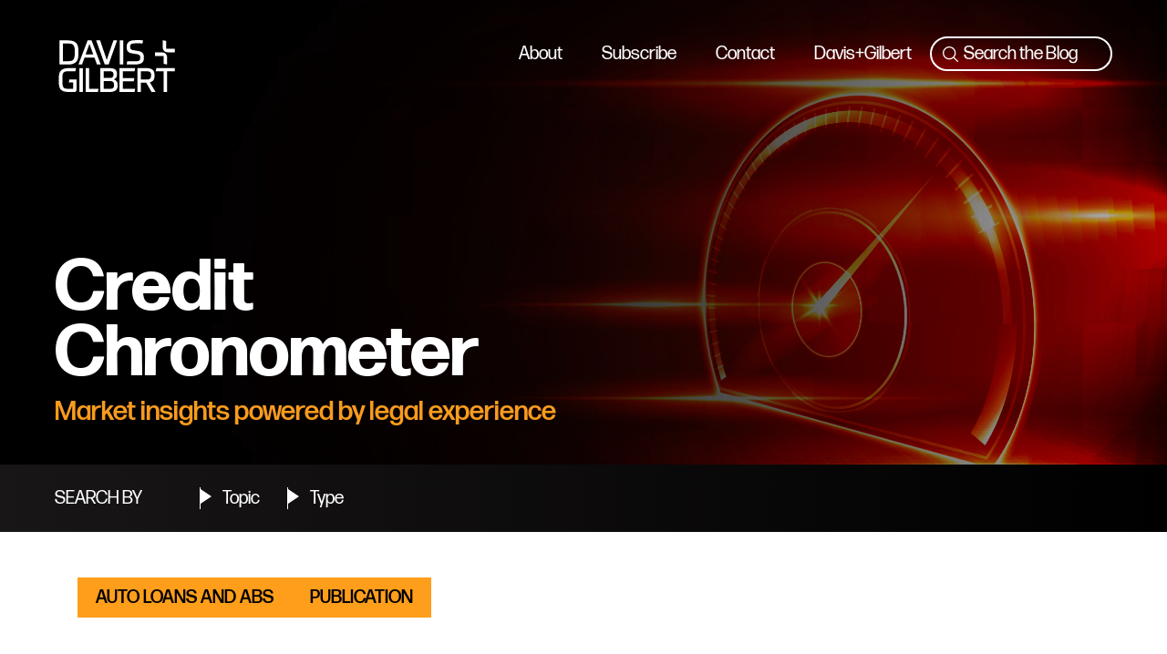

--- FILE ---
content_type: text/html; charset=UTF-8
request_url: https://www.creditchronometer.com/biden-administration-signals-change-in-direction-for-subprime-auto-regulations
body_size: 9674
content:
<!doctype html><html><head>
    <meta charset="utf-8">
    <meta name="viewport" content="width=device-width, initial-scale=1, shrink-to-fit=no">
    <link rel="icon" href="/image/dg_favicon.png">

    <!-- Bootstrap CSS -->
    <link rel="stylesheet" href="https://stackpath.bootstrapcdn.com/bootstrap/4.1.3/css/bootstrap.min.css" integrity="sha384-MCw98/SFnGE8fJT3GXwEOngsV7Zt27NXFoaoApmYm81iuXoPkFOJwJ8ERdknLPMO" crossorigin="anonymous">
    <link rel="stylesheet" href="//maxcdn.bootstrapcdn.com/font-awesome/4.5.0/css/font-awesome.min.css">

    <!-- Google Roboto font, required before Main CSS -->
    <link href="https://fonts.googleapis.com/css?family=Roboto:300,400,500,700,900" rel="stylesheet">
    <link rel="stylesheet" href="https://use.typekit.net/jws0tyg.css">
    <link rel="stylesheet" type="text/css" href="https://cdnjs.cloudflare.com/ajax/libs/tooltipster/3.3.0/css/tooltipster.min.css">

    <!-- Main CSS -->
    <link href="https://www.creditchronometer.com/hubfs/hub_generated/template_assets/1/9477908902/1741937841048/template_pagination.min.css" rel="stylesheet">
    <link href="https://www.creditchronometer.com/hubfs/hub_generated/template_assets/1/8870137765/1741937841564/template_styles.min.css" rel="stylesheet">
    <link href="https://www.creditchronometer.com/hubfs/hub_generated/template_assets/1/98226781551/1741937842718/template_CC-style-2023.min.css" rel="stylesheet">

    <title>Credit Chronometer</title>
    <meta name="viewport" content="width=device-width, initial-scale=1">

    <script src="/hs/hsstatic/jquery-libs/static-1.4/jquery/jquery-1.11.2.js"></script>
<script src="/hs/hsstatic/jquery-libs/static-1.4/jquery-migrate/jquery-migrate-1.2.1.js"></script>
<script>hsjQuery = window['jQuery'];</script>
    <meta property="og:description" content="The subprime auto industry has weathered the pandemic quite well — to the surprise of many within the industry. In a Westlaw article, Joseph Cioffi discusses how the industry was able to withstand the difficulties of the past year. ">
    <meta property="og:title" content="Biden Administration Signals Change in Direction for Subprime Auto Regulations">
    <meta name="twitter:description" content="The subprime auto industry has weathered the pandemic quite well — to the surprise of many within the industry. In a Westlaw article, Joseph Cioffi discusses how the industry was able to withstand the difficulties of the past year. ">
    <meta name="twitter:title" content="Biden Administration Signals Change in Direction for Subprime Auto Regulations">

    

    
    <style>
a.cta_button{-moz-box-sizing:content-box !important;-webkit-box-sizing:content-box !important;box-sizing:content-box !important;vertical-align:middle}.hs-breadcrumb-menu{list-style-type:none;margin:0px 0px 0px 0px;padding:0px 0px 0px 0px}.hs-breadcrumb-menu-item{float:left;padding:10px 0px 10px 10px}.hs-breadcrumb-menu-divider:before{content:'›';padding-left:10px}.hs-featured-image-link{border:0}.hs-featured-image{float:right;margin:0 0 20px 20px;max-width:50%}@media (max-width: 568px){.hs-featured-image{float:none;margin:0;width:100%;max-width:100%}}.hs-screen-reader-text{clip:rect(1px, 1px, 1px, 1px);height:1px;overflow:hidden;position:absolute !important;width:1px}
</style>


<style>
  .main-header-section {  position: absolute; width: 100%;  top: 40px;  left: 0; right: 0;z-index:1000}
  .main-header-section .header-inner-wrapper {  display: flex;justify-content: space-between; align-items: flex-start;}
  .main-header-section .section-right-column {  display: flex; gap:20px;align-items: center;}
  .main-header-section .section-right-column .header-search-bar input.hs-search-field__input { background: transparent; border: 2px solid ;  border-radius: 20px; width: 100%; color:#fff;background-image: url("data:image/svg+xml,%3Csvg xmlns='http://www.w3.org/2000/svg' fill='none' viewBox='0 0 24 24' stroke-width='1.5' stroke='%23fff' class='w-6 h-6'%3E%3Cpath stroke-linecap='round' stroke-linejoin='round' d='M21 21l-5.197-5.197m0 0A7.5 7.5 0 105.196 5.196a7.5 7.5 0 0010.607 10.607z' /%3E%3C/svg%3E%0A");  background-repeat: no-repeat;    background-position: 10px 50%; padding:5px 5px 5px 35px;background-size: 21px;font-size: 20px;font-weight: 400;line-height: 24px;margin-bottom:0;}
  .main-header-section .section-right-column .header-search-bar .hs-search-field--open ul.hs-search-field__suggestions { position: absolute;  right: 0; background: #fff;    padding: 20px;  font-size: 16px; min-width: 300px;border:none;}
  .main-header-section .section-right-column .header-search-bar .hs-search-field--open ul.hs-search-field__suggestions li { padding: 5px 0;  border-bottom: 1px solid #d9d9d9;}
  .main-header-section .section-right-column .header-search-bar .hs-search-field--open ul.hs-search-field__suggestions li a{color:#000;}
  .main-header-section .section-right-column .header-search-bar .hs-search-field--open ul.hs-search-field__suggestions li a span{font-size:inherit; color:inherit}
  .main-header-section .section-right-column .header-search-bar{max-width:200px;}
  .main-header-section .section-right-column .header-search-bar input.hs-search-field__input::placeholder{color:#fff; opacity:1}
  .main-header-section .section-right-column .header-search-bar input.hs-search-field__input:focus-visible { outline: none;}
  .main-header-section .section-right-column .hs-menu-flow-horizontal ul{list-style:none;margin-bottom:0px;padding-left:0px;}
  .main-header-section .section-right-column .hs-menu-flow-horizontal ul ul { position: absolute; background: #000; min-width: 150px;}
  .main-header-section .section-right-column .hs-menu-flow-horizontal ul li{display:inline-block; position:relative; padding:0px;}
  .main-header-section .section-right-column .hs-menu-flow-horizontal ul ul li a{padding:5px 10px}
  .main-header-section .section-right-column .hs-menu-flow-horizontal ul li a{color:#fff; display:inline-block; padding:0 20px; font-size:20px; font-weight:400;text-transform: none;text-decoration:none;}
  .main-header-section .section-right-column .hs-menu-flow-horizontal ul li a:hover{color:#ff9e1b}
  .main-header-section .container-fluid{max-width:1800px; margin:0 auto;padding: 0 60px;}
  @media all and (max-width:1024px){
    .main-header-section .section-right-column .hs-menu-flow-horizontal ul li a{padding:0 18px;}
  }
  @media all and (max-width:991px){
    .main-header-section .section-right-column .hs-menu-flow-horizontal ul li a{font-size:18px; padding:0 10px;}
    .main-header-section .section-right-column .header-search-bar {max-width: 185px;}
    .main-header-section .section-right-column .header-search-bar input.hs-search-field__input{font-size:16px;}
  }
  @media all and (max-width:980px){
  .main-header-section .custom-Menu-primary.js-enabled .hs-menu-wrapper, .main-header-section .custom-Menu-primary.js-enabled .hs-menu-children-wrapper{display: unset; background: none ;}
    .main-header-section .custom-Menu-primary .hs-menu-wrapper>ul, .main-header-section .custom-Menu-primary .hs-menu-wrapper>ul li, .main-header-section .custom-Menu-primary .hs-menu-wrapper>ul li a{max-width:auto; width:auto}
   .main-header-section  .mobile-trigger{display:none !important;}
  }
  @media all and (max-width:860px){
    .main-header-section .container-fluid{padding: 0 30px;}
    .main-header-section .section-right-column .hs-menu-flow-horizontal ul li a{font-size:16px;}
  }
  @media all and (max-width:767px){
    .main-header-section{top:10px;}
    .main-header-section .header-menu .mobile-trigger{ width: 30px; height: 30px;border: 1px solid #fff; display:block !important;top: unset;  right: unset;  position: unset;}
    .main-header-section ul.hs-search-field__suggestions:empty{margin:0px;}

    .mobile-trigger.cta_border_button span { width: 80%; height: 2px; background: #fff; display: block;margin: 5.3px auto;}
    .main-header-section .custom-Menu-primary.js-enabled .hs-menu-wrapper, .main-header-section .custom-Menu-primary.js-enabled .hs-menu-children-wrapper,
    .hs-menu-wrapper {  display: none; position:absolute;    background: #000; min-width: 300px;  right: 0;  left: 0; border-top: 5px solid #ff9e1b;  max-width: 90%; margin: 0 auto; z-index: 4; padding:5px 0px; top:auto;}
    .main-header-section .section-right-column .hs-menu-flow-horizontal ul li{display:block}
    .main-header-section .section-right-column .hs-menu-flow-horizontal ul li a{padding:5px 15px;}
    .main-blog-wrapper { padding: 50px 0 50px;}
    .main-header-section .section-right-column .header-search-bar{ position: absolute;  width: 100%; right: 75px;}
    .main-header-section .section-right-column .header-search-bar input.hs-search-field__input{margin-bottom:0px;}
  }
  @media all and (max-width:575px){
    .main-header-section .container-fluid{padding: 0 15px;}
    .main-header-section .section-right-column .header-search-bar{right: 60px;}
  }
  @media all and (max-width:480px){
    .main-header-section .section-right-column{ gap:10px;}
    .main-header-section .section-right-column .header-search-bar input.hs-search-field__input{font-size: 13px;}
  }
  @media all and (max-width:420px){
    .main-header-section .header-menu .mobile-trigger{ height: 25px;width: 25px;}
    .main-header-section .section-right-column .header-search-bar { max-width: 130px;}
    .main-header-section .section-right-column .header-search-bar input.hs-search-field__input{    background-size: 15px; padding: 5px 5px 5px 22px;background-position: 5px 50%;}
    .mobile-trigger.cta_border_button span{margin: 4px auto;}
    .main-header-section .section-right-column .header-search-bar { right: 45px;}
  }
  @media all and (max-width:320px){
    .main-header-section .section-right-column .header-search-bar{display:none}
  }
</style>


<style>
  #hs_cos_wrapper_module_167352395664739 .blog-banner-module .overlay{background-color:rgba(0, 0, 0,
30%); position:absolute; top:0; left:0;width:100%; height:100%;}
  #hs_cos_wrapper_module_167352395664739 .blog-banner-module{ padding-top: 280px;
; background-image: url('https://www.creditchronometer.com/hubfs/CC-2023/Davis-Gilbert-Credit-Chronometer-Joe-Cioffi-Hero.jpg');
background-size: cover;
background-position: center top;
; }
  #hs_cos_wrapper_module_167352395664739 .blog-banner-module .banner-content h1{color:#FFF;}
  #hs_cos_wrapper_module_167352395664739 .blog-banner-module .banner-content h3, #hs_cos_wrapper_module_167352395664739 .blog-banner-module .banner-content h4, #hs_cos_wrapper_module_167352395664739 .blog-banner-module .banner-content h5, #hs_cos_wrapper_module_167352395664739 .blog-banner-module .banner-content h6, #hs_cos_wrapper_module_167352395664739 .blog-banner-module .banner-content p{color:#F89B1E;}

  #hs_cos_wrapper_module_167352395664739 .blog-banner-module .blog-filter-row p, #hs_cos_wrapper_module_167352395664739 .blog-banner-module .blog-filter-row ul li a{color:#FFF;}

  @media only screen and (max-width: 767px) {
    #hs_cos_wrapper_module_167352395664739 .blog-banner-module{ padding-top: 100px;
; }
  }
</style>

<link rel="stylesheet" href="https://www.creditchronometer.com/hubfs/hub_generated/module_assets/1/8956047336/1742037065466/module_footer.min.css">
    

    

<!-- Global site tag (gtag.js) - Google Analytics -->
<script async src="https://www.googletagmanager.com/gtag/js?id=UA-166290185-1"></script>
<script>
window.dataLayer = window.dataLayer || [];
function gtag(){dataLayer.push(arguments);}
gtag('js', new Date());

gtag('config', 'UA-166290185-1');
</script>
<link rel="stylesheet" href="https://use.typekit.net/jws0tyg.css">
<link rel="amphtml" href="https://www.creditchronometer.com/biden-administration-signals-change-in-direction-for-subprime-auto-regulations?hs_amp=true">

<meta property="og:url" content="https://www.creditchronometer.com/biden-administration-signals-change-in-direction-for-subprime-auto-regulations">
<meta name="twitter:card" content="summary">

<link rel="canonical" href="https://www.creditchronometer.com/biden-administration-signals-change-in-direction-for-subprime-auto-regulations">
<style>
  
  @media (min-width: 768px) {
    .text-column-2 {
      -webkit-column-count: 2;
      -moz-column-count: 2;
      column-count: 2;
      -webkit-column-gap: 3em;
      -moz-column-gap: 3em;
      column-gap: 3em;
    }
  }
</style>
<meta property="og:type" content="article">
<link rel="alternate" type="application/rss+xml" href="https://www.creditchronometer.com/rss.xml">
<meta name="twitter:domain" content="www.creditchronometer.com">
<script src="//platform.linkedin.com/in.js" type="text/javascript">
    lang: en_US
</script>

<meta http-equiv="content-language" content="en">






    
  <meta name="generator" content="HubSpot"></head>

  <body class="blog-template blog-detail-page">

    <div id="hs_cos_wrapper_module_16735196903872" class="hs_cos_wrapper hs_cos_wrapper_widget hs_cos_wrapper_type_module" style="" data-hs-cos-general-type="widget" data-hs-cos-type="module"><div class="main-header-section">  
  <div class="container-fluid">
    <div class="header-inner-wrapper">
      <div class="section-left-column">
        <div class="site-logo">
          
            
             
          <a href="https://www.creditchronometer.com/">
          <img src="https://www.creditchronometer.com/hubfs/CC-2023/davis-gilbert.svg" class="hs-image-widget" style="width:136px;border-width:0px;border:0px;" width="136" alt="davis-gilbert" title="davis-gilbert">
          </a>
          
       
          
        </div>
      </div>
      <div class="section-right-column">
        <div class="header-menu custom-Menu-primary">
          <span id="hs_cos_wrapper_module_16735196903872_" class="hs_cos_wrapper hs_cos_wrapper_widget hs_cos_wrapper_type_menu" style="" data-hs-cos-general-type="widget" data-hs-cos-type="menu"><div id="hs_menu_wrapper_module_16735196903872_" class="hs-menu-wrapper active-branch flyouts hs-menu-flow-horizontal" role="navigation" data-sitemap-name="default" data-menu-id="98228262552" aria-label="Navigation Menu">
 <ul role="menu">
  <li class="hs-menu-item hs-menu-depth-1" role="none"><a href="https://markets.creditchronometer.com/about" role="menuitem">About</a></li>
  <li class="hs-menu-item hs-menu-depth-1" role="none"><a href="https://markets.creditchronometer.com/subscribe" role="menuitem">Subscribe </a></li>
  <li class="hs-menu-item hs-menu-depth-1" role="none"><a href="https://markets.creditchronometer.com/contact" role="menuitem">Contact</a></li>
  <li class="hs-menu-item hs-menu-depth-1" role="none"><a href="https://www.dglaw.com/" role="menuitem" target="_blank" rel="noopener">Davis+Gilbert</a></li>
 </ul>
</div></span>
        </div>
        <div class="header-search-bar">
          

          
          
          

          

          <div class="hs-search-field">
            <div class="hs-search-field__bar">
              <form data-hs-do-not-collect="true" action="/hs-search-results">
                
                <input type="text" class="hs-search-field__input" name="term" autocomplete="off" aria-label="Search" placeholder="Search the Blog">

                
                
                
                <input type="hidden" name="type" value="BLOG_POST">
                <input type="hidden" name="type" value="LISTING_PAGE">
                
                

                
              </form>
            </div>
            <ul class="hs-search-field__suggestions"></ul>
          </div>
        </div>
      </div>
    </div>
  </div>
</div>




</div>

    <div id="hs_cos_wrapper_module_167352395664739" class="hs_cos_wrapper hs_cos_wrapper_widget hs_cos_wrapper_type_module" style="" data-hs-cos-general-type="widget" data-hs-cos-type="module">
<div class="blog-banner-module overlay-enable">
  
	<div class="overlay"></div>

  
  <div class="container-fluid">
    <div class="section-top-row">
      <div class="banner-content">
        
          <h2 class="detail-hero-title">Credit<br>Chronometer</h2>
          <h3 class="detail-hero-title">Market insights powered by legal experience</h3>
        
        
      </div>
    </div>
  </div>
  <div class="section-botom-row">
    <div class="container-fluid">
      <div class="blog-filter-row">
        <div class="filter-text">
          <p>Search By</p>
        </div>
        <div class="filter-col topic-filter">
          <ul class="main-list-filter">
            <li><a href="javascript:;"><span>Topic</span></a>
              <ul class="sub-list-filter" style="display: none;">
                <li><a href="https://www.creditchronometer.com">View All</a></li>
                
                  <li>
                    <a href="https://www.creditchronometer.com/tag/all-markets">
                      All Markets
                    </a>
                  </li>
                
                  <li>
                    <a href="https://www.creditchronometer.com/tag/auto-loans-and-abs">
                      Auto Loans and ABS
                    </a>
                  </li>
                
                  <li>
                    <a href="https://www.creditchronometer.com/tag/cannabis">
                      Cannabis
                    </a>
                  </li>
                
                  <li>
                    <a href="https://www.creditchronometer.com/tag/cryptocurrency">
                      Cryptocurrency
                    </a>
                  </li>
                
                  <li>
                    <a href="https://www.creditchronometer.com/tag/environmental-social-and-governance-esg">
                      Environmental, Social and Governance (ESG)
                    </a>
                  </li>
                
                  <li>
                    <a href="https://www.creditchronometer.com/tag/marketplace-lending-fintech">
                      Marketplace Lending/Fintech
                    </a>
                  </li>
                
                  <li>
                    <a href="https://www.creditchronometer.com/tag/mortgage-loans-cmbs-and-rmbs">
                      Mortgage Loans (CMBS and RMBS)
                    </a>
                  </li>
                
                  <li>
                    <a href="https://www.creditchronometer.com/tag/student-loans-and-abs">
                      Student Loans and ABS
                    </a>
                  </li>
                
              </ul>
            </li>
          </ul>
        </div>
        <div class="filter-col type-filter">
          <ul class="main-list-filter">
            <li><a href="javascript:;"><span>Type</span></a>
              <ul class="sub-list-filter" style="display: none;">
                <li><a href="https://www.creditchronometer.com">View All</a></li>
                
                  <li>
                    <a href="https://www.creditchronometer.com/tag/conference">
                      Conference
                    </a>
                  </li>
                
                  <li>
                    <a href="https://www.creditchronometer.com/tag/podcast">
                      Podcast
                    </a>
                  </li>
                
                  <li>
                    <a href="https://www.creditchronometer.com/tag/press-mention">
                      Press Mention
                    </a>
                  </li>
                
                  <li>
                    <a href="https://www.creditchronometer.com/tag/publication">
                      Publication
                    </a>
                  </li>
                
                  <li>
                    <a href="https://www.creditchronometer.com/tag/report">
                      Report
                    </a>
                  </li>
                
                  <li>
                    <a href="https://www.creditchronometer.com/tag/webinar">
                      Webinar
                    </a>
                  </li>
                
              </ul>
            </li>
          </ul>
        </div>
      </div>
  </div>
    </div>
</div>


</div>

    <div class="main-blog-detail-wrap">
      <div class="container">
        <div class="inner-wrap">
          
          <div class="post__tags">
            
            
            
            <a class="post__tag-link" href="https://www.creditchronometer.com/tag/auto-loans-and-abs">Auto Loans and ABS</a> 
            
            
            <a class="post__tag-link" href="https://www.creditchronometer.com/tag/publication">Publication</a>
            
          </div>
             
          <div class="post-title">
            <h1><span id="hs_cos_wrapper_name" class="hs_cos_wrapper hs_cos_wrapper_meta_field hs_cos_wrapper_type_text" style="" data-hs-cos-general-type="meta_field" data-hs-cos-type="text">Biden Administration Signals Change in Direction for Subprime Auto Regulations</span></h1>
          </div>
          <div class="post-info">
            <span class="post-date">Jun 17, 2021</span> <span class="divider">&nbsp;|&nbsp;</span> <span class="post-author"><a href="https://www.creditchronometer.com/author/joseph-cioffi">JOSEPH CIOFFI</a></span>
          </div>
          <div class="post-body-content">
            <span id="hs_cos_wrapper_post_body" class="hs_cos_wrapper hs_cos_wrapper_meta_field hs_cos_wrapper_type_rich_text" style="" data-hs-cos-general-type="meta_field" data-hs-cos-type="rich_text"><p><span>Joseph Cioffi and Nicole Serratore's article, “Biden Administration Signals Change in Direction for Subprime Auto Regulations,” was published in <span style="font-style: italic; font-weight: bold;">Westlaw Today</span>. Click <span style="text-decoration: underline;"><span style="color: #ff0201;"><a href="https://www.dglaw.com/images_user/newsalerts/June%202021%20-%20Biden%20administration%20signals%20change%20in%20direction%20for%20subprime%20auto%20regulations.pdf" rel="noopener" target="_blank" style="color: #ff0201;">here</a></span></span> to view the full article.</span></p></span>
          </div>
        </div>
      </div>
    </div>
    
    
    <!-- RELATED POSTS -->
    <div class="container related-posts-title">
      <h2 style="text-align:center;margin-bottom:40px;">
        Related Posts
      </h2>
    </div>
    <!-- NEW RELATED POST SECTION -->
    
    
    
      
    
      
    
    
    
      
        
      
    
      
        
      
    
    <!-- div for testing -->
    <div style="display:none;"> 
      
      All tags:
      <ul>
      
        <li>Name:Auto Loans and ABS</li>
        <li>Slug:auto-loans-and-abs</li><br>
      
        <li>Name:Press Mention</li>
        <li>Slug:press-mention</li><br>
      
        <li>Name:Publication</li>
        <li>Slug:publication</li><br>
      
        <li>Name:Mortgage Loans (CMBS and RMBS)</li>
        <li>Slug:mortgage-loans-cmbs-and-rmbs</li><br>
      
        <li>Name:Student Loans and ABS</li>
        <li>Slug:student-loans-and-abs</li><br>
      
        <li>Name:Marketplace Lending/Fintech</li>
        <li>Slug:marketplace-lending-fintech</li><br>
      
        <li>Name:Cryptocurrency</li>
        <li>Slug:cryptocurrency</li><br>
      
        <li>Name:Cannabis</li>
        <li>Slug:cannabis</li><br>
      
        <li>Name:Environmental, Social and Governance (ESG)</li>
        <li>Slug:environmental-social-and-governance-esg</li><br>
      
        <li>Name:All Markets</li>
        <li>Slug:all-markets</li><br>
      
        <li>Name:Podcast</li>
        <li>Slug:podcast</li><br>
      
        <li>Name:Report</li>
        <li>Slug:report</li><br>
      
        <li>Name:Webinar</li>
        <li>Slug:webinar</li><br>
      
        <li>Name:Conference</li>
        <li>Slug:conference</li><br>
      
      </ul>
      Excluded tags = [podcast, press-mention, publication, report, webinar]<br>
      tagList = [auto-loans-and-abs, publication]<br>
      tagList_filtered = [auto-loans-and-abs]
    </div>
    <!-- end testing div -->
    
    <div class="container related-blogs-wrapper new-related-wrapper" style="display:flex;justify-content: space-between;margin-bottom:60px;">
      
        <div class="related-blog-item" style="width:30%;border:1px solid #000; padding:15px;">
          <a class="related-blog-title" href="https://www.creditchronometer.com/law-360-auto-lenders-shaken-by-bankruptcy-stirring-broader-worries">
            <h3>Law 360 | Auto Lenders Shaken by Bankruptcy, Stirring Broader Worries</h3>
          </a>
          <div class="hs-related-blog-byline">
            <span class="related-blog-date">11/17/2025</span>
          </div>
          <p class="related-blog-post-summary">
            <a href="https://www.creditchronometer.com/law-360-auto-lenders-shaken-by-bankruptcy-stirring-broader-worries">Read more</a>
          </p>
        </div>
      
        <div class="related-blog-item" style="width:30%;border:1px solid #000; padding:15px;">
          <a class="related-blog-title" href="https://www.creditchronometer.com/structured-credit-investor-mass-deportations-and-due-diligence-gaps-are-exposing-cracks-in-the-us-consumer-abs-market">
            <h3>Structured Credit Investor |&nbsp;Mass Deportations and Due Diligence Gaps Are Exposing Cracks in the US Consumer ABS Market</h3>
          </a>
          <div class="hs-related-blog-byline">
            <span class="related-blog-date">11/10/2025</span>
          </div>
          <p class="related-blog-post-summary">
            <a href="https://www.creditchronometer.com/structured-credit-investor-mass-deportations-and-due-diligence-gaps-are-exposing-cracks-in-the-us-consumer-abs-market">Read more</a>
          </p>
        </div>
      
        <div class="related-blog-item" style="width:30%;border:1px solid #000; padding:15px;">
          <a class="related-blog-title" href="https://www.creditchronometer.com/fool-me-once-fool-me-twice-what-yet-another-subprime-auto-bankruptcy-means">
            <h3>Fool Me Once, Fool Me Twice: What Yet Another Subprime Auto Bankruptcy Means</h3>
          </a>
          <div class="hs-related-blog-byline">
            <span class="related-blog-date">10/29/2025</span>
          </div>
          <p class="related-blog-post-summary">
            <a href="https://www.creditchronometer.com/fool-me-once-fool-me-twice-what-yet-another-subprime-auto-bankruptcy-means">Read more</a>
          </p>
        </div>
      
    </div>
    <!-- END NEW RELATED POST SECTION -->
    
    
    
    


    <!-- Footer -->
    <div id="hs_cos_wrapper_module_1555550560205390" class="hs_cos_wrapper hs_cos_wrapper_widget hs_cos_wrapper_type_module" style="" data-hs-cos-general-type="widget" data-hs-cos-type="module"><div class="footer d-flex flex-column flex-lg-row py-3 px-4 align-items-center justify-content-between">
  <small class="mb-1 mb-sm-0 text-white text-center text-sm-left">
    <div id="hs_cos_wrapper_module_1555550560205390_" class="hs_cos_wrapper hs_cos_wrapper_widget hs_cos_wrapper_type_inline_rich_text" style="" data-hs-cos-general-type="widget" data-hs-cos-type="inline_rich_text" data-hs-cos-field="PRNEWS_Award"><p style="text-align: left; visibility: hidden;"><a href="https://hubs.ly/H0lQ8NB0" rel="noopener" target="_blank"><img src="https://www.creditchronometer.com/hs-fs/hubfs/34411%20PR%20News%20Digital%20Awards%20logo_Vert_Black.jpg?width=66&amp;name=34411%20PR%20News%20Digital%20Awards%20logo_Vert_Black.jpg" alt="PRNews-Digital-Awards" width="66" style="width: 66px; float: left; margin: 0px 10px 10px 0px;" srcset="https://www.creditchronometer.com/hs-fs/hubfs/34411%20PR%20News%20Digital%20Awards%20logo_Vert_Black.jpg?width=33&amp;name=34411%20PR%20News%20Digital%20Awards%20logo_Vert_Black.jpg 33w, https://www.creditchronometer.com/hs-fs/hubfs/34411%20PR%20News%20Digital%20Awards%20logo_Vert_Black.jpg?width=66&amp;name=34411%20PR%20News%20Digital%20Awards%20logo_Vert_Black.jpg 66w, https://www.creditchronometer.com/hs-fs/hubfs/34411%20PR%20News%20Digital%20Awards%20logo_Vert_Black.jpg?width=99&amp;name=34411%20PR%20News%20Digital%20Awards%20logo_Vert_Black.jpg 99w, https://www.creditchronometer.com/hs-fs/hubfs/34411%20PR%20News%20Digital%20Awards%20logo_Vert_Black.jpg?width=132&amp;name=34411%20PR%20News%20Digital%20Awards%20logo_Vert_Black.jpg 132w, https://www.creditchronometer.com/hs-fs/hubfs/34411%20PR%20News%20Digital%20Awards%20logo_Vert_Black.jpg?width=165&amp;name=34411%20PR%20News%20Digital%20Awards%20logo_Vert_Black.jpg 165w, https://www.creditchronometer.com/hs-fs/hubfs/34411%20PR%20News%20Digital%20Awards%20logo_Vert_Black.jpg?width=198&amp;name=34411%20PR%20News%20Digital%20Awards%20logo_Vert_Black.jpg 198w" sizes="(max-width: 66px) 100vw, 66px"></a>2019 Digital Marketing Campaign<br>Award Winner</p></div>
    <br class="d-block d-sm-none">
  </small>
  
  <small class="mb-1 mb-sm-0 text-white text-center text-sm-left">
    Copyright © 2024 Credit Chronometer powered by Davis+Gilbert LLP
    <br class="d-block d-sm-none">
  </small>

  <div class="d-flex">
    <a href="https://www.linkedin.com/company/credit-chronometer/" class="" target="_blank">
      <img src="https://www.creditchronometer.com/hubfs/Credit%20Chronometer_Assets/Images/LinkedIn%20Icon%20for%20Footer.png">
    </a>
    <span class="small text-white mx-2">|</span>
    <a href="https://www.twitter.com/CreditChrono/" class="" target="_blank">
      <img src="https://www.creditchronometer.com/hubfs/Credit%20Chronometer_Assets/Images/Twitter%20Icon%20for%20Footer.png">
    </a>
    <span class="small text-white mx-2">|</span>
    <a href="https://markets.creditchronometer.com/privacy-policy" class="small text-uppercase text-white">Privacy Policy</a>
    <span class="small text-white mx-2">|</span>
    <a href="https://markets.creditchronometer.com/attorney-advertising" class="small text-uppercase text-white">Attorney Advertising</a>
  </div>
</div></div>


    <!-- jQuery first, then Popper.js, then Bootstrap JS -->
    <script src="https://ajax.googleapis.com/ajax/libs/jquery/3.3.1/jquery.min.js"></script>
    <script src="https://cdnjs.cloudflare.com/ajax/libs/popper.js/1.14.3/umd/popper.min.js" integrity="sha384-ZMP7rVo3mIykV+2+9J3UJ46jBk0WLaUAdn689aCwoqbBJiSnjAK/l8WvCWPIPm49" crossorigin="anonymous"></script>
    <script src="https://stackpath.bootstrapcdn.com/bootstrap/4.1.3/js/bootstrap.min.js" integrity="sha384-ChfqqxuZUCnJSK3+MXmPNIyE6ZbWh2IMqE241rYiqJxyMiZ6OW/JmZQ5stwEULTy" crossorigin="anonymous"></script>
    <script src="https://cdnjs.cloudflare.com/ajax/libs/tooltipster/3.3.0/js/jquery.tooltipster.min.js"></script>
    <script src="https://www.creditchronometer.com/hubfs/hub_generated/template_assets/1/9437155274/1741937845648/template_pagination.js"></script>
    <script src="https://www.creditchronometer.com/hubfs/hub_generated/template_assets/1/8912535939/1741937845830/template_main.min.js"></script>
    <script src="https://www.creditchronometer.com/hubfs/hub_generated/template_assets/1/98230258548/1741937846284/template_CC-script-2023.min.js"></script>

    <!-- Main JS -->

    
<!-- HubSpot performance collection script -->
<script defer src="/hs/hsstatic/content-cwv-embed/static-1.1293/embed.js"></script>
<script>
var hsVars = hsVars || {}; hsVars['language'] = 'en';
</script>

<script src="/hs/hsstatic/cos-i18n/static-1.53/bundles/project.js"></script>
<script src="/hs/hsstatic/keyboard-accessible-menu-flyouts/static-1.17/bundles/project.js"></script>

<script>
  /**************** Responsive Menu ****************/
  $('.custom-Menu-primary').addClass('js-enabled');
  $('.custom-Menu-primary .hs-menu-wrapper').before('<div class="mobile-trigger cta_border_button"><span></span><span></span><span></span></div>');
  $('.custom-Menu-primary .flyouts .hs-item-has-children > a').after('<div class="child-trigger"><i></i></div>');
  $('.mobile-trigger').click(function() {
    $(this).next('.custom-Menu-primary .hs-menu-wrapper').slideToggle(250);
    $('body').toggleClass('mobile-open');
    $('.child-trigger').removeClass('child-open');
    $('.hs-menu-children-wrapper').slideUp(250);
    return false;
  });

  $('.child-trigger').click(function() {
    $(this).parent().siblings('.hs-item-has-children').find('.child-trigger').removeClass('child-open');
    $(this).parent().siblings('.hs-item-has-children').find('.hs-menu-children-wrapper').slideUp(250);
    $(this).next('.hs-menu-children-wrapper').slideToggle(250);
    $(this).next('.hs-menu-children-wrapper').children('.hs-item-has-children').find('.hs-menu-children-wrapper').slideUp(250);
    $(this).next('.hs-menu-children-wrapper').children('.hs-item-has-children').find('.child-trigger').removeClass('child-open');
    $(this).toggleClass('child-open');
    return false;
  });

  /****************** Search Input ***************/
  var hsSearch = function(_instance) {
    var TYPEAHEAD_LIMIT = 3;
    var KEYS = {
      TAB: 'Tab',
      ESC: 'Esc', // IE11 & Edge 16 value for Escape
      ESCAPE: 'Escape',
      UP: 'Up', // IE11 & Edge 16 value for Arrow Up
      ARROW_UP: 'ArrowUp',
      DOWN: 'Down', // IE11 & Edge 16 value for Arrow Down
      ARROW_DOWN: 'ArrowDown',
    };
    var searchTerm = '',
        searchForm = _instance,
        searchField = _instance.querySelector('.hs-search-field__input'),
        searchResults = _instance.querySelector('.hs-search-field__suggestions'),
        searchOptions = function() {
          var formParams = [];
          var form = _instance.querySelector('form');
          for (
            var i = 0;
            i < form.querySelectorAll('input[type=hidden]').length;
            i++
          ) {
            var e = form.querySelectorAll('input[type=hidden]')[i];
            if (e.name !== 'limit') {
              formParams.push(
                encodeURIComponent(e.name) + '=' + encodeURIComponent(e.value)
              );
            }
          }
          var queryString = formParams.join('&');
          return queryString;
        };

    var debounce = function(func, wait, immediate) {
      var timeout;
      return function() {
        var context = this,
            args = arguments;
        var later = function() {
          timeout = null;
          if (!immediate) {
            func.apply(context, args);
          }
        };
        var callNow = immediate && !timeout;
        clearTimeout(timeout);
        timeout = setTimeout(later, wait || 200);
        if (callNow) {
          func.apply(context, args);
        }
      };
    },
        emptySearchResults = function() {
          searchResults.innerHTML = '';
          searchField.focus();
          searchForm.classList.remove('hs-search-field--open');
        },
        fillSearchResults = function(response) {
          var items = [];
          items.push(
            "<li id='results-for'>Results for \"" + response.searchTerm + '"</li>'
          );
          response.results.forEach(function(val, index) {
            items.push(
              "<li id='result" +
              index +
              "'><a href='" +
              val.url +
              "'>" +
              val.title +
              '</a></li>'
            );
          });

          emptySearchResults();
          searchResults.innerHTML = items.join('');
          searchForm.classList.add('hs-search-field--open');
        },
        getSearchResults = function() {
          var request = new XMLHttpRequest();
          var requestUrl =
              '/_hcms/search?&term=' +
              encodeURIComponent(searchTerm) +
              '&limit=' +
              encodeURIComponent(TYPEAHEAD_LIMIT) +
              '&autocomplete=true&analytics=true&' +
              searchOptions();

          request.open('GET', requestUrl, true);
          request.onload = function() {
            if (request.status >= 200 && request.status < 400) {
              var data = JSON.parse(request.responseText);
              if (data.total > 0) {
                fillSearchResults(data);
                trapFocus();
              } else {
                emptySearchResults();
              }
            } else {
              console.error('Server reached, error retrieving results.');
            }
          };
          request.onerror = function() {
            console.error('Could not reach the server.');
          };
          request.send();
        },
        trapFocus = function() {
          var tabbable = [];
          tabbable.push(searchField);
          var tabbables = searchResults.getElementsByTagName('A');
          for (var i = 0; i < tabbables.length; i++) {
            tabbable.push(tabbables[i]);
          }
          var firstTabbable = tabbable[0],
              lastTabbable = tabbable[tabbable.length - 1];
          var tabResult = function(e) {
            if (e.target == lastTabbable && !e.shiftKey) {
              e.preventDefault();
              firstTabbable.focus();
            } else if (e.target == firstTabbable && e.shiftKey) {
              e.preventDefault();
              lastTabbable.focus();
            }
          },
              nextResult = function(e) {
                e.preventDefault();
                if (e.target == lastTabbable) {
                  firstTabbable.focus();
                } else {
                  tabbable.forEach(function(el) {
                    if (el == e.target) {
                      tabbable[tabbable.indexOf(el) + 1].focus();
                    }
                  });
                }
              },
              lastResult = function(e) {
                e.preventDefault();
                if (e.target == firstTabbable) {
                  lastTabbable.focus();
                } else {
                  tabbable.forEach(function(el) {
                    if (el == e.target) {
                      tabbable[tabbable.indexOf(el) - 1].focus();
                    }
                  });
                }
              };
          searchForm.addEventListener('keydown', function(e) {
            switch (e.key) {
              case KEYS.TAB:
                tabResult(e);
                break;
              case KEYS.ESC:
              case KEYS.ESCAPE:
                emptySearchResults();
                break;
              case KEYS.UP:
              case KEYS.ARROW_UP:
                lastResult(e);
                break;
              case KEYS.DOWN:
              case KEYS.ARROW_DOWN:
                nextResult(e);
                break;
            }
          });
        },
        isSearchTermPresent = debounce(function() {
          searchTerm = searchField.value;
          if (searchTerm.length > 2) {
            getSearchResults();
          } else if (searchTerm.length == 0) {
            emptySearchResults();
          }
        }, 250),
        init = (function() {
          searchField.addEventListener('input', function(e) {
            if (searchTerm != searchField.value) {
              isSearchTermPresent();
            }
          });
        })();
  };

  if (
    document.attachEvent
    ? document.readyState === 'complete'
    : document.readyState !== 'loading'
  ) {
    var searchResults = document.querySelectorAll('.hs-search-field');
    Array.prototype.forEach.call(searchResults, function(el) {
      var hsSearchModule = hsSearch(el);
    });
  } else {
    document.addEventListener('DOMContentLoaded', function() {
      var searchResults = document.querySelectorAll('.hs-search-field');
      Array.prototype.forEach.call(searchResults, function(el) {
        var hsSearchModule = hsSearch(el);
      });
    });
  }

</script>


<!-- Start of HubSpot Analytics Code -->
<script type="text/javascript">
var _hsq = _hsq || [];
_hsq.push(["setContentType", "blog-post"]);
_hsq.push(["setCanonicalUrl", "https:\/\/www.creditchronometer.com\/biden-administration-signals-change-in-direction-for-subprime-auto-regulations"]);
_hsq.push(["setPageId", "49199414858"]);
_hsq.push(["setContentMetadata", {
    "contentPageId": 49199414858,
    "legacyPageId": "49199414858",
    "contentFolderId": null,
    "contentGroupId": 6672484217,
    "abTestId": null,
    "languageVariantId": 49199414858,
    "languageCode": "en",
    
    
}]);
</script>

<script type="text/javascript" id="hs-script-loader" async defer src="/hs/scriptloader/5196974.js"></script>
<!-- End of HubSpot Analytics Code -->


<script type="text/javascript">
var hsVars = {
    render_id: "97f24dbb-7625-4eca-b856-dc76ebfc3fbb",
    ticks: 1765106989870,
    page_id: 49199414858,
    
    content_group_id: 6672484217,
    portal_id: 5196974,
    app_hs_base_url: "https://app.hubspot.com",
    cp_hs_base_url: "https://cp.hubspot.com",
    language: "en",
    analytics_page_type: "blog-post",
    scp_content_type: "",
    
    analytics_page_id: "49199414858",
    category_id: 3,
    folder_id: 0,
    is_hubspot_user: false
}
</script>


<script defer src="/hs/hsstatic/HubspotToolsMenu/static-1.563/js/index.js"></script>



<div id="fb-root"></div>
  <script>(function(d, s, id) {
  var js, fjs = d.getElementsByTagName(s)[0];
  if (d.getElementById(id)) return;
  js = d.createElement(s); js.id = id;
  js.src = "//connect.facebook.net/en_GB/sdk.js#xfbml=1&version=v3.0";
  fjs.parentNode.insertBefore(js, fjs);
 }(document, 'script', 'facebook-jssdk'));</script> <script>!function(d,s,id){var js,fjs=d.getElementsByTagName(s)[0];if(!d.getElementById(id)){js=d.createElement(s);js.id=id;js.src="https://platform.twitter.com/widgets.js";fjs.parentNode.insertBefore(js,fjs);}}(document,"script","twitter-wjs");</script>
 



    <script async src="https://js.convertflow.co/production/websites/8002.js"></script>

  
</body></html>

--- FILE ---
content_type: text/css
request_url: https://www.creditchronometer.com/hubfs/hub_generated/template_assets/1/9477908902/1741937841048/template_pagination.min.css
body_size: -333
content:
.single-item{align-items:center;color:#888;display:flex;height:200px;justify-content:center;margin:20px;width:200px}.pagination{justify-content:center;overflow-x:scroll;overflow:hidden}.pagination,.pagination *{user-select:none}.pagination a{border-radius:4px;color:#f20007!important;cursor:pointer;display:inline-block;padding:5px 10px}.pagination a span{color:#f20007}.pagination a:hover{background-color:#f1f1f1;text-decoration:none}.pagination a.disabled{cursor:not-allowed;opacity:.3;pointer-events:none}.pagination a.current{font-weight:700}.pagination .nav.next,.pagination .nav.prev{color:#666!important}

--- FILE ---
content_type: text/css
request_url: https://www.creditchronometer.com/hubfs/hub_generated/template_assets/1/8870137765/1741937841564/template_styles.min.css
body_size: 5947
content:
@font-face{font-family:Veneer;src:url(https://5196974.fs1.hubspotusercontent-na1.net/hubfs/5196974/blog/fonts/Veneer.otf)}@font-face{font-family:CHAWP;src:url(https://5196974.fs1.hubspotusercontent-na1.net/hubfs/5196974/blog/fonts/chawp.otf)}@media (min-width:768px){.text-column-2{-webkit-column-count:2;-moz-column-count:2;column-count:2;-webkit-column-gap:3em;-moz-column-gap:3em;column-gap:3em}}.topics-nav-category-button{white-space:nowrap}.post-block{margin-bottom:50px;padding-bottom:20px}.blog-pagination{display:block;text-align:center}.blog-pagination>div{display:inline-block}.blog-pagination-left{text-align:right}.blog-pagination-right{text-align:left}.blog-pagination a{border-radius:4px;color:#f20007;display:inline-block;padding:5px 10px;text-align:center}.blog-pagination a:focus,.blog-pagination a:hover{background-color:#f1f1f1;text-decoration:none}.blog-pagination a.elipses{border:0}.blog-pagination a.active{cursor:default;font-weight:700;pointer-events:none}.blog-pagination a.next-link,.blog-pagination a.prev-link{color:#666}.sidebar-logo{max-width:230px}.side-bar{padding:35px}@media (min-width:768px){.side-bar{padding:50px}}.side-bar a:not(.btn){color:#555;text-decoration:underline}.side-bar a:not(.btn):hover{color:#f20007!important;text-decoration:none}.main-content{padding:40px}.main-content h4{color:#000;font-size:1.4rem}@media (min-width:768px){.main-content{padding:50px 80px}}.hero-static-headline{font-weight:300}.btn{border-radius:0;-webkit-transition:all .3s ease-in-out;-moz-transition:all .3s ease-in-out;transition:all .3s ease-in-out}.btn.border{border-width:2px!important}.btn.border:hover{background-color:#f20007;color:#fff}.btn-main{color:#f20007}.btn-main:hover{color:#fff}.filter-select{background:#fff;border-radius:0;padding:.5rem}a{transition:.4s}a:hover{text-decoration:none}a.text-red:hover{color:#f20007}a.post-title-a:hover{color:#f20007!important}.small,small{font-size:11px;letter-spacing:.05em}p>a{text-decoration:underline}p>a,p>a:hover{color:#555}h3{font-size:21px}@media (min-width:768px){h3{font-size:24.5px}}.hero-inner{padding:100px 30px}.hero-container{background:url(https://5196974.fs1.hubspotusercontent-na1.net/hubfs/5196974/blog/dial_hero.jpg);background-position:50%!important;background-size:cover!important;min-height:588px}.hero-container.hero-static{background:url(https://5196974.fs1.hubspotusercontent-na1.net/hubfs/5196974/CC-2023/Davis-Gilbert-Credit-Chronometer-Joe-Cioffi-Hero.jpg)}.hero-container .hero-static-headline{color:#fff;font-size:2rem;line-height:3rem}@media (min-width:768px){.hero-container .hero-static-headline{font-size:3.6rem;line-height:5.5rem}}.dial-needle{height:272px;left:152px;margin-left:auto;margin-right:auto;position:absolute;top:38px;-webkit-transform:rotate(-135deg);transform:rotate(-135deg)}.month-year-container{bottom:28px;color:#fff;display:block;font-family:forma-djr-display,sans-serif;font-weight:600;left:138px;position:absolute}.month-year-container .month{font-size:27px;text-transform:uppercase}.move-to-1{-webkit-animation:spin-1 3s linear 1;animation:spin-1 3s linear 1;-webkit-animation-delay:1s;animation-delay:1s;-webkit-animation-fill-mode:forwards;animation-fill-mode:forwards}@-webkit-keyframes spin-1{to{-webkit-transform:rotate(-130deg);transform:rotate(-130deg)}}@keyframes spin-1{to{-webkit-transform:rotate(-130deg);transform:rotate(-130deg)}}.move-to-2{-webkit-animation:spin-2 3s linear 1;animation:spin-2 3s linear 1;-webkit-animation-delay:1s;animation-delay:1s;-webkit-animation-fill-mode:forwards;animation-fill-mode:forwards}@-webkit-keyframes spin-2{to{-webkit-transform:rotate(-126deg);transform:rotate(-126deg)}}@keyframes spin-2{to{-webkit-transform:rotate(-126deg);transform:rotate(-126deg)}}.move-to-3{-webkit-animation:spin-3 3s linear 1;animation:spin-3 3s linear 1;-webkit-animation-delay:1s;animation-delay:1s;-webkit-animation-fill-mode:forwards;animation-fill-mode:forwards}@-webkit-keyframes spin-3{to{-webkit-transform:rotate(-121deg);transform:rotate(-121deg)}}@keyframes spin-3{to{-webkit-transform:rotate(-121deg);transform:rotate(-121deg)}}.move-to-4{-webkit-animation:spin-4 3s linear 1;animation:spin-4 3s linear 1;-webkit-animation-delay:1s;animation-delay:1s;-webkit-animation-fill-mode:forwards;animation-fill-mode:forwards}@-webkit-keyframes spin-4{to{-webkit-transform:rotate(-117deg);transform:rotate(-117deg)}}@keyframes spin-4{to{-webkit-transform:rotate(-117deg);transform:rotate(-117deg)}}.move-to-5{-webkit-animation:spin-5 3s linear 1;animation:spin-5 3s linear 1;-webkit-animation-delay:1s;animation-delay:1s;-webkit-animation-fill-mode:forwards;animation-fill-mode:forwards}@-webkit-keyframes spin-5{to{-webkit-transform:rotate(-113deg);transform:rotate(-113deg)}}@keyframes spin-5{to{-webkit-transform:rotate(-113deg);transform:rotate(-113deg)}}.move-to-6{-webkit-animation:spin-6 3s linear 1;animation:spin-6 3s linear 1;-webkit-animation-delay:1s;animation-delay:1s;-webkit-animation-fill-mode:forwards;animation-fill-mode:forwards}@-webkit-keyframes spin-6{to{-webkit-transform:rotate(-108deg);transform:rotate(-108deg)}}@keyframes spin-6{to{-webkit-transform:rotate(-108deg);transform:rotate(-108deg)}}.move-to-7{-webkit-animation:spin-7 3s linear 1;animation:spin-7 3s linear 1;-webkit-animation-delay:1s;animation-delay:1s;-webkit-animation-fill-mode:forwards;animation-fill-mode:forwards}@-webkit-keyframes spin-7{to{-webkit-transform:rotate(-104deg);transform:rotate(-104deg)}}@keyframes spin-7{to{-webkit-transform:rotate(-104deg);transform:rotate(-104deg)}}.move-to-8{-webkit-animation:spin-8 3s linear 1;animation:spin-8 3s linear 1;-webkit-animation-delay:1s;animation-delay:1s;-webkit-animation-fill-mode:forwards;animation-fill-mode:forwards}@-webkit-keyframes spin-8{to{-webkit-transform:rotate(-99deg);transform:rotate(-99deg)}}@keyframes spin-8{to{-webkit-transform:rotate(-99deg);transform:rotate(-99deg)}}.move-to-9{-webkit-animation:spin-9 3s linear 1;animation:spin-9 3s linear 1;-webkit-animation-delay:1s;animation-delay:1s;-webkit-animation-fill-mode:forwards;animation-fill-mode:forwards}@-webkit-keyframes spin-9{to{-webkit-transform:rotate(-95deg);transform:rotate(-95deg)}}@keyframes spin-9{to{-webkit-transform:rotate(-95deg);transform:rotate(-95deg)}}.move-to-10{-webkit-animation:spin-10 3s linear 1;animation:spin-10 3s linear 1;-webkit-animation-delay:1s;animation-delay:1s;-webkit-animation-fill-mode:forwards;animation-fill-mode:forwards}@-webkit-keyframes spin-10{to{-webkit-transform:rotate(-90deg);transform:rotate(-90deg)}}@keyframes spin-10{to{-webkit-transform:rotate(-90deg);transform:rotate(-90deg)}}.move-to-11{-webkit-animation:spin-11 3s linear 1;animation:spin-11 3s linear 1;-webkit-animation-delay:1s;animation-delay:1s;-webkit-animation-fill-mode:forwards;animation-fill-mode:forwards}@-webkit-keyframes spin-11{to{-webkit-transform:rotate(-86deg);transform:rotate(-86deg)}}@keyframes spin-11{to{-webkit-transform:rotate(-86deg);transform:rotate(-86deg)}}.move-to-12{-webkit-animation:spin-12 3s linear 1;animation:spin-12 3s linear 1;-webkit-animation-delay:1s;animation-delay:1s;-webkit-animation-fill-mode:forwards;animation-fill-mode:forwards}@-webkit-keyframes spin-12{to{-webkit-transform:rotate(-81deg);transform:rotate(-81deg)}}@keyframes spin-12{to{-webkit-transform:rotate(-81deg);transform:rotate(-81deg)}}.move-to-13{-webkit-animation:spin-13 3s linear 1;animation:spin-13 3s linear 1;-webkit-animation-delay:1s;animation-delay:1s;-webkit-animation-fill-mode:forwards;animation-fill-mode:forwards}@-webkit-keyframes spin-13{to{-webkit-transform:rotate(-77deg);transform:rotate(-77deg)}}@keyframes spin-13{to{-webkit-transform:rotate(-77deg);transform:rotate(-77deg)}}.move-to-14{-webkit-animation:spin-14 3s linear 1;animation:spin-14 3s linear 1;-webkit-animation-delay:1s;animation-delay:1s;-webkit-animation-fill-mode:forwards;animation-fill-mode:forwards}@-webkit-keyframes spin-14{to{-webkit-transform:rotate(-72deg);transform:rotate(-72deg)}}@keyframes spin-14{to{-webkit-transform:rotate(-72deg);transform:rotate(-72deg)}}.move-to-15{-webkit-animation:spin-15 3s linear 1;animation:spin-15 3s linear 1;-webkit-animation-delay:1s;animation-delay:1s;-webkit-animation-fill-mode:forwards;animation-fill-mode:forwards}@-webkit-keyframes spin-15{to{-webkit-transform:rotate(-68deg);transform:rotate(-68deg)}}@keyframes spin-15{to{-webkit-transform:rotate(-68deg);transform:rotate(-68deg)}}.move-to-16{-webkit-animation:spin-16 3s linear 1;animation:spin-16 3s linear 1;-webkit-animation-delay:1s;animation-delay:1s;-webkit-animation-fill-mode:forwards;animation-fill-mode:forwards}@-webkit-keyframes spin-16{to{-webkit-transform:rotate(-63deg);transform:rotate(-63deg)}}@keyframes spin-16{to{-webkit-transform:rotate(-63deg);transform:rotate(-63deg)}}.move-to-17{-webkit-animation:spin-17 3s linear 1;animation:spin-17 3s linear 1;-webkit-animation-delay:1s;animation-delay:1s;-webkit-animation-fill-mode:forwards;animation-fill-mode:forwards}@-webkit-keyframes spin-17{to{-webkit-transform:rotate(-59deg);transform:rotate(-59deg)}}@keyframes spin-17{to{-webkit-transform:rotate(-59deg);transform:rotate(-59deg)}}.move-to-18{-webkit-animation:spin-18 3s linear 1;animation:spin-18 3s linear 1;-webkit-animation-delay:1s;animation-delay:1s;-webkit-animation-fill-mode:forwards;animation-fill-mode:forwards}@-webkit-keyframes spin-18{to{-webkit-transform:rotate(-54deg);transform:rotate(-54deg)}}@keyframes spin-18{to{-webkit-transform:rotate(-54deg);transform:rotate(-54deg)}}.move-to-19{-webkit-animation:spin-19 3s linear 1;animation:spin-19 3s linear 1;-webkit-animation-delay:1s;animation-delay:1s;-webkit-animation-fill-mode:forwards;animation-fill-mode:forwards}@-webkit-keyframes spin-19{to{-webkit-transform:rotate(-50deg);transform:rotate(-50deg)}}@keyframes spin-19{to{-webkit-transform:rotate(-50deg);transform:rotate(-50deg)}}.move-to-20{-webkit-animation:spin-20 3s linear 1;animation:spin-20 3s linear 1;-webkit-animation-delay:1s;animation-delay:1s;-webkit-animation-fill-mode:forwards;animation-fill-mode:forwards}@-webkit-keyframes spin-20{to{-webkit-transform:rotate(-45deg);transform:rotate(-45deg)}}@keyframes spin-20{to{-webkit-transform:rotate(-45deg);transform:rotate(-45deg)}}.move-to-21{-webkit-animation:spin-21 3s linear 1;animation:spin-21 3s linear 1;-webkit-animation-delay:1s;animation-delay:1s;-webkit-animation-fill-mode:forwards;animation-fill-mode:forwards}@-webkit-keyframes spin-21{to{-webkit-transform:rotate(-41deg);transform:rotate(-41deg)}}@keyframes spin-21{to{-webkit-transform:rotate(-41deg);transform:rotate(-41deg)}}.move-to-22{-webkit-animation:spin-22 3s linear 1;animation:spin-22 3s linear 1;-webkit-animation-delay:1s;animation-delay:1s;-webkit-animation-fill-mode:forwards;animation-fill-mode:forwards}@-webkit-keyframes spin-22{to{-webkit-transform:rotate(-36deg);transform:rotate(-36deg)}}@keyframes spin-22{to{-webkit-transform:rotate(-36deg);transform:rotate(-36deg)}}.move-to-23{-webkit-animation:spin-23 3s linear 1;animation:spin-23 3s linear 1;-webkit-animation-delay:1s;animation-delay:1s;-webkit-animation-fill-mode:forwards;animation-fill-mode:forwards}@-webkit-keyframes spin-23{to{-webkit-transform:rotate(-32deg);transform:rotate(-32deg)}}@keyframes spin-23{to{-webkit-transform:rotate(-32deg);transform:rotate(-32deg)}}.move-to-24{-webkit-animation:spin-24 3s linear 1;animation:spin-24 3s linear 1;-webkit-animation-delay:1s;animation-delay:1s;-webkit-animation-fill-mode:forwards;animation-fill-mode:forwards}@-webkit-keyframes spin-24{to{-webkit-transform:rotate(-27deg);transform:rotate(-27deg)}}@keyframes spin-24{to{-webkit-transform:rotate(-27deg);transform:rotate(-27deg)}}.move-to-25{-webkit-animation:spin-25 3s linear 1;animation:spin-25 3s linear 1;-webkit-animation-delay:1s;animation-delay:1s;-webkit-animation-fill-mode:forwards;animation-fill-mode:forwards}@-webkit-keyframes spin-25{to{-webkit-transform:rotate(-23deg);transform:rotate(-23deg)}}@keyframes spin-25{to{-webkit-transform:rotate(-23deg);transform:rotate(-23deg)}}.move-to-26{-webkit-animation:spin-26 3s linear 1;animation:spin-26 3s linear 1;-webkit-animation-delay:1s;animation-delay:1s;-webkit-animation-fill-mode:forwards;animation-fill-mode:forwards}@-webkit-keyframes spin-26{to{-webkit-transform:rotate(-18deg);transform:rotate(-18deg)}}@keyframes spin-26{to{-webkit-transform:rotate(-18deg);transform:rotate(-18deg)}}.move-to-27{-webkit-animation:spin-27 3s linear 1;animation:spin-27 3s linear 1;-webkit-animation-delay:1s;animation-delay:1s;-webkit-animation-fill-mode:forwards;animation-fill-mode:forwards}@-webkit-keyframes spin-27{to{-webkit-transform:rotate(-14deg);transform:rotate(-14deg)}}@keyframes spin-27{to{-webkit-transform:rotate(-14deg);transform:rotate(-14deg)}}.move-to-28{-webkit-animation:spin-28 3s linear 1;animation:spin-28 3s linear 1;-webkit-animation-delay:1s;animation-delay:1s;-webkit-animation-fill-mode:forwards;animation-fill-mode:forwards}@-webkit-keyframes spin-28{to{-webkit-transform:rotate(-10deg);transform:rotate(-10deg)}}@keyframes spin-28{to{-webkit-transform:rotate(-10deg);transform:rotate(-10deg)}}.move-to-29{-webkit-animation:spin-29 3s linear 1;animation:spin-29 3s linear 1;-webkit-animation-delay:1s;animation-delay:1s;-webkit-animation-fill-mode:forwards;animation-fill-mode:forwards}@-webkit-keyframes spin-29{to{-webkit-transform:rotate(-5deg);transform:rotate(-5deg)}}@keyframes spin-29{to{-webkit-transform:rotate(-5deg);transform:rotate(-5deg)}}.move-to-30{-webkit-animation:spin-30 3s linear 1;animation:spin-30 3s linear 1;-webkit-animation-delay:1s;animation-delay:1s;-webkit-animation-fill-mode:forwards;animation-fill-mode:forwards}@-webkit-keyframes spin-30{to{-webkit-transform:rotate(-.5deg);transform:rotate(-.5deg)}}@keyframes spin-30{to{-webkit-transform:rotate(-.5deg);transform:rotate(-.5deg)}}.move-to-31{-webkit-animation:spin-31 3s linear 1;animation:spin-31 3s linear 1;-webkit-animation-delay:1s;animation-delay:1s;-webkit-animation-fill-mode:forwards;animation-fill-mode:forwards}@-webkit-keyframes spin-31{to{-webkit-transform:rotate(4deg);transform:rotate(4deg)}}@keyframes spin-31{to{-webkit-transform:rotate(4deg);transform:rotate(4deg)}}.move-to-32{-webkit-animation:spin-32 3s linear 1;animation:spin-32 3s linear 1;-webkit-animation-delay:1s;animation-delay:1s;-webkit-animation-fill-mode:forwards;animation-fill-mode:forwards}@-webkit-keyframes spin-32{to{-webkit-transform:rotate(9deg);transform:rotate(9deg)}}@keyframes spin-32{to{-webkit-transform:rotate(9deg);transform:rotate(9deg)}}.move-to-33{-webkit-animation:spin-33 3s linear 1;animation:spin-33 3s linear 1;-webkit-animation-delay:1s;animation-delay:1s;-webkit-animation-fill-mode:forwards;animation-fill-mode:forwards}@-webkit-keyframes spin-33{to{-webkit-transform:rotate(13deg);transform:rotate(13deg)}}@keyframes spin-33{to{-webkit-transform:rotate(13deg);transform:rotate(13deg)}}.move-to-34{-webkit-animation:spin-34 3s linear 1;animation:spin-34 3s linear 1;-webkit-animation-delay:1s;animation-delay:1s;-webkit-animation-fill-mode:forwards;animation-fill-mode:forwards}@-webkit-keyframes spin-34{to{-webkit-transform:rotate(18deg);transform:rotate(18deg)}}@keyframes spin-34{to{-webkit-transform:rotate(18deg);transform:rotate(18deg)}}.move-to-35{-webkit-animation:spin-35 3s linear 1;animation:spin-35 3s linear 1;-webkit-animation-delay:1s;animation-delay:1s;-webkit-animation-fill-mode:forwards;animation-fill-mode:forwards}@-webkit-keyframes spin-35{to{-webkit-transform:rotate(22.5deg);transform:rotate(22.5deg)}}@keyframes spin-35{to{-webkit-transform:rotate(22.5deg);transform:rotate(22.5deg)}}.move-to-36{-webkit-animation:spin-36 3s linear 1;animation:spin-36 3s linear 1;-webkit-animation-delay:1s;animation-delay:1s;-webkit-animation-fill-mode:forwards;animation-fill-mode:forwards}@-webkit-keyframes spin-36{to{-webkit-transform:rotate(27deg);transform:rotate(27deg)}}@keyframes spin-36{to{-webkit-transform:rotate(27deg);transform:rotate(27deg)}}.move-to-37{-webkit-animation:spin-37 3s linear 1;animation:spin-37 3s linear 1;-webkit-animation-delay:1s;animation-delay:1s;-webkit-animation-fill-mode:forwards;animation-fill-mode:forwards}@-webkit-keyframes spin-37{to{-webkit-transform:rotate(31deg);transform:rotate(31deg)}}@keyframes spin-37{to{-webkit-transform:rotate(31deg);transform:rotate(31deg)}}.move-to-38{-webkit-animation:spin-38 3s linear 1;animation:spin-38 3s linear 1;-webkit-animation-delay:1s;animation-delay:1s;-webkit-animation-fill-mode:forwards;animation-fill-mode:forwards}@-webkit-keyframes spin-38{to{-webkit-transform:rotate(36deg);transform:rotate(36deg)}}@keyframes spin-38{to{-webkit-transform:rotate(36deg);transform:rotate(36deg)}}.move-to-39{-webkit-animation:spin-39 3s linear 1;animation:spin-39 3s linear 1;-webkit-animation-delay:1s;animation-delay:1s;-webkit-animation-fill-mode:forwards;animation-fill-mode:forwards}@-webkit-keyframes spin-39{to{-webkit-transform:rotate(40deg);transform:rotate(40deg)}}@keyframes spin-39{to{-webkit-transform:rotate(40deg);transform:rotate(40deg)}}.move-to-40{-webkit-animation:spin-40 3s linear 1;animation:spin-40 3s linear 1;-webkit-animation-delay:1s;animation-delay:1s;-webkit-animation-fill-mode:forwards;animation-fill-mode:forwards}@-webkit-keyframes spin-40{to{-webkit-transform:rotate(45deg);transform:rotate(45deg)}}@keyframes spin-40{to{-webkit-transform:rotate(45deg);transform:rotate(45deg)}}.move-to-41{-webkit-animation:spin-41 3s linear 1;animation:spin-41 3s linear 1;-webkit-animation-delay:1s;animation-delay:1s;-webkit-animation-fill-mode:forwards;animation-fill-mode:forwards}@-webkit-keyframes spin-41{to{-webkit-transform:rotate(49deg);transform:rotate(49deg)}}@keyframes spin-41{to{-webkit-transform:rotate(49deg);transform:rotate(49deg)}}.move-to-42{-webkit-animation:spin-42 3s linear 1;animation:spin-42 3s linear 1;-webkit-animation-delay:1s;animation-delay:1s;-webkit-animation-fill-mode:forwards;animation-fill-mode:forwards}@-webkit-keyframes spin-42{to{-webkit-transform:rotate(54deg);transform:rotate(54deg)}}@keyframes spin-42{to{-webkit-transform:rotate(54deg);transform:rotate(54deg)}}.move-to-43{-webkit-animation:spin-43 3s linear 1;animation:spin-43 3s linear 1;-webkit-animation-delay:1s;animation-delay:1s;-webkit-animation-fill-mode:forwards;animation-fill-mode:forwards}@-webkit-keyframes spin-43{to{-webkit-transform:rotate(59deg);transform:rotate(59deg)}}@keyframes spin-43{to{-webkit-transform:rotate(59deg);transform:rotate(59deg)}}.move-to-44{-webkit-animation:spin-44 3s linear 1;animation:spin-44 3s linear 1;-webkit-animation-delay:1s;animation-delay:1s;-webkit-animation-fill-mode:forwards;animation-fill-mode:forwards}@-webkit-keyframes spin-44{to{-webkit-transform:rotate(63.5deg);transform:rotate(63.5deg)}}@keyframes spin-44{to{-webkit-transform:rotate(63.5deg);transform:rotate(63.5deg)}}.move-to-45{-webkit-animation:spin-45 3s linear 1;animation:spin-45 3s linear 1;-webkit-animation-delay:1s;animation-delay:1s;-webkit-animation-fill-mode:forwards;animation-fill-mode:forwards}@-webkit-keyframes spin-45{to{-webkit-transform:rotate(68deg);transform:rotate(68deg)}}@keyframes spin-45{to{-webkit-transform:rotate(68deg);transform:rotate(68deg)}}.move-to-46{-webkit-animation:spin-46 3s linear 1;animation:spin-46 3s linear 1;-webkit-animation-delay:1s;animation-delay:1s;-webkit-animation-fill-mode:forwards;animation-fill-mode:forwards}@-webkit-keyframes spin-46{to{-webkit-transform:rotate(72deg);transform:rotate(72deg)}}@keyframes spin-46{to{-webkit-transform:rotate(72deg);transform:rotate(72deg)}}.move-to-47{-webkit-animation:spin-47 3s linear 1;animation:spin-47 3s linear 1;-webkit-animation-delay:1s;animation-delay:1s;-webkit-animation-fill-mode:forwards;animation-fill-mode:forwards}@-webkit-keyframes spin-47{to{-webkit-transform:rotate(77deg);transform:rotate(77deg)}}@keyframes spin-47{to{-webkit-transform:rotate(77deg);transform:rotate(77deg)}}.move-to-48{-webkit-animation:spin-48 3s linear 1;animation:spin-48 3s linear 1;-webkit-animation-delay:1s;animation-delay:1s;-webkit-animation-fill-mode:forwards;animation-fill-mode:forwards}@-webkit-keyframes spin-48{to{-webkit-transform:rotate(81deg);transform:rotate(81deg)}}@keyframes spin-48{to{-webkit-transform:rotate(81deg);transform:rotate(81deg)}}.move-to-49{-webkit-animation:spin-49 3s linear 1;animation:spin-49 3s linear 1;-webkit-animation-delay:1s;animation-delay:1s;-webkit-animation-fill-mode:forwards;animation-fill-mode:forwards}@-webkit-keyframes spin-49{to{-webkit-transform:rotate(86deg);transform:rotate(86deg)}}@keyframes spin-49{to{-webkit-transform:rotate(86deg);transform:rotate(86deg)}}.move-to-50{-webkit-animation:spin-50 3s linear 1;animation:spin-50 3s linear 1;-webkit-animation-delay:1s;animation-delay:1s;-webkit-animation-fill-mode:forwards;animation-fill-mode:forwards}@-webkit-keyframes spin-50{to{-webkit-transform:rotate(90.4deg);transform:rotate(90.4deg)}}@keyframes spin-50{to{-webkit-transform:rotate(90.4deg);transform:rotate(90.4deg)}}.move-to-51{-webkit-animation:spin-51 3s linear 1;animation:spin-51 3s linear 1;-webkit-animation-delay:1s;animation-delay:1s;-webkit-animation-fill-mode:forwards;animation-fill-mode:forwards}@-webkit-keyframes spin-51{to{-webkit-transform:rotate(95deg);transform:rotate(95deg)}}@keyframes spin-51{to{-webkit-transform:rotate(95deg);transform:rotate(95deg)}}.move-to-52{-webkit-animation:spin-52 3s linear 1;animation:spin-52 3s linear 1;-webkit-animation-delay:1s;animation-delay:1s;-webkit-animation-fill-mode:forwards;animation-fill-mode:forwards}@-webkit-keyframes spin-52{to{-webkit-transform:rotate(100deg);transform:rotate(100deg)}}@keyframes spin-52{to{-webkit-transform:rotate(100deg);transform:rotate(100deg)}}.move-to-53{-webkit-animation:spin-53 3s linear 1;animation:spin-53 3s linear 1;-webkit-animation-delay:1s;animation-delay:1s;-webkit-animation-fill-mode:forwards;animation-fill-mode:forwards}@-webkit-keyframes spin-53{to{-webkit-transform:rotate(104deg);transform:rotate(104deg)}}@keyframes spin-53{to{-webkit-transform:rotate(104deg);transform:rotate(104deg)}}.move-to-54{-webkit-animation:spin-54 3s linear 1;animation:spin-54 3s linear 1;-webkit-animation-delay:1s;animation-delay:1s;-webkit-animation-fill-mode:forwards;animation-fill-mode:forwards}@-webkit-keyframes spin-54{to{-webkit-transform:rotate(109deg);transform:rotate(109deg)}}@keyframes spin-54{to{-webkit-transform:rotate(109deg);transform:rotate(109deg)}}.move-to-55{-webkit-animation:spin-55 3s linear 1;animation:spin-55 3s linear 1;-webkit-animation-delay:1s;animation-delay:1s;-webkit-animation-fill-mode:forwards;animation-fill-mode:forwards}@-webkit-keyframes spin-55{to{-webkit-transform:rotate(113deg);transform:rotate(113deg)}}@keyframes spin-55{to{-webkit-transform:rotate(113deg);transform:rotate(113deg)}}.move-to-56{-webkit-animation:spin-56 3s linear 1;animation:spin-56 3s linear 1;-webkit-animation-delay:1s;animation-delay:1s;-webkit-animation-fill-mode:forwards;animation-fill-mode:forwards}@-webkit-keyframes spin-56{to{-webkit-transform:rotate(118deg);transform:rotate(118deg)}}@keyframes spin-56{to{-webkit-transform:rotate(118deg);transform:rotate(118deg)}}.move-to-57{-webkit-animation:spin-57 3s linear 1;animation:spin-57 3s linear 1;-webkit-animation-delay:1s;animation-delay:1s;-webkit-animation-fill-mode:forwards;animation-fill-mode:forwards}@-webkit-keyframes spin-57{to{-webkit-transform:rotate(122deg);transform:rotate(122deg)}}@keyframes spin-57{to{-webkit-transform:rotate(122deg);transform:rotate(122deg)}}.move-to-58{-webkit-animation:spin-58 3s linear 1;animation:spin-58 3s linear 1;-webkit-animation-delay:1s;animation-delay:1s;-webkit-animation-fill-mode:forwards;animation-fill-mode:forwards}@-webkit-keyframes spin-58{to{-webkit-transform:rotate(127deg);transform:rotate(127deg)}}@keyframes spin-58{to{-webkit-transform:rotate(127deg);transform:rotate(127deg)}}.move-to-59{-webkit-animation:spin-59 3s linear 1;animation:spin-59 3s linear 1;-webkit-animation-delay:1s;animation-delay:1s;-webkit-animation-fill-mode:forwards;animation-fill-mode:forwards}@-webkit-keyframes spin-59{to{-webkit-transform:rotate(131deg);transform:rotate(131deg)}}@keyframes spin-59{to{-webkit-transform:rotate(131deg);transform:rotate(131deg)}}.move-to-60{-webkit-animation:spin-60 3s linear 1;animation:spin-60 3s linear 1;-webkit-animation-delay:1s;animation-delay:1s;-webkit-animation-fill-mode:forwards;animation-fill-mode:forwards}@-webkit-keyframes spin-60{to{-webkit-transform:rotate(136deg);transform:rotate(136deg)}}@keyframes spin-60{to{-webkit-transform:rotate(136deg);transform:rotate(136deg)}}nav .nav-item{text-transform:uppercase}.main-navigation{background-color:#000;padding:2rem 30px!important;position:absolute;width:100%}@media (min-width:768px){.main-navigation{background-color:transparent}}.main-navigation.navbar .navbar-toggler{border:none;font-size:16px}.main-navigation.navbar .navbar-toggler:focus{outline:none}.main-navigation.navbar .navbar-toggler .navbar-toggler-icon{background-image:url("data:image/svg+xml;charset=utf8,%3Csvg viewBox='0 0 32 32' xmlns='http://www.w3.org/2000/svg'%3E%3Cpath stroke='rgba(242,0,7)' stroke-width='2' stroke-linecap='round' stroke-miterlimit='10' d='M4 8h24M4 16h24M4 24h24'/%3E%3C/svg%3E")!important}.navbar .navbar-collapse{z-index:9}.navbar .navbar-collapse li>a{color:#fff!important}.navbar .nav-item{border-bottom:4px solid transparent;position:relative;transition:all .4s ease-in-out}@media (min-width:768px){.navbar .nav-item.active,.navbar .nav-item:hover{border-color:#f20007}}.navbar .navbar-brand a{font-size:19px}@media (min-width:768px){.navbar .navbar-brand a{font-size:30px}}.navbar .navbar-toggler{border:none;font-size:16px}.navbar .navbar-toggler:focus{outline:none}.navbar .navbar-toggler .navbar-toggler-icon{background-image:url("data:image/svg+xml;charset=utf8,%3Csvg viewBox='0 0 30 30' xmlns='http://www.w3.org/2000/svg'%3E%3Cpath stroke='rgba(207,0,15,1)'")!important}.search-input{background:transparent;border:0}.search-input::-webkit-input-placeholder{color:#fff;text-transform:uppercase}.search-input:-ms-input-placeholder{color:#fff;text-transform:uppercase}.search-input::-ms-input-placeholder{color:#fff;text-transform:uppercase}.search-input::placeholder{color:#fff;text-transform:uppercase}.search-input:focus{outline:none}.dialface{background:url(https://5196974.fs1.hubspotusercontent-na1.net/hubfs/5196974/blog/dialface.svg) no-repeat 0 0;height:350px;position:relative;width:350px}.dialface_lending{background:url(https://5196974.fs1.hubspotusercontent-na1.net/hubfs/5196974/blog/lendingpractices_dialface.svg) no-repeat 0 0}.dialface_abs{background:url(https://5196974.fs1.hubspotusercontent-na1.net/hubfs/5196974/blog/abspractices_dialface.svg) no-repeat 0 0}.dialface_collateral{background:url(https://5196974.fs1.hubspotusercontent-na1.net/hubfs/5196974/blog/collateralmarket_dialface.svg) no-repeat 0 0}.slide2 .tooltipster-base{display:none!important}.big_tooltip .tooltip_icon{border-color:#505050;color:#505050;font-size:19px;height:30px;width:30px}.tooltip_icon{-webkit-box-pack:center;-ms-flex-pack:center;-webkit-box-align:center;-ms-flex-align:center;align-items:center;border:1px solid #fff;border-radius:50%;color:#fff;cursor:pointer;display:-webkit-inline-box;display:-ms-inline-flexbox;display:inline-flex;font-size:8px;font-style:normal;height:13px;justify-content:center;text-align:center;width:13px}.tooltip_icon:hover{background:#fff;color:#000}[data-balloon]:after{background:hsla(0,0%,100%,.9);border-radius:4px;color:#000}.big_tooltip{bottom:80px;display:block;left:145px;margin:0 auto;position:absolute;text-align:center}.tooltip_templates{display:none}#featured_section_readmore,#featured_section_readmore a,.featured_dial .the_title,.featured_dial .the_title a,.featured_section div.the_excerpt>h6>a .featured_section h6.readmore_link a{color:#fff!important}.featured_dial .the_main_content_wrapper{border-bottom:1px solid #313030;padding-bottom:0!important}.featured_dial .the_main_content_wrapper .the_excerpt{color:#bebebe}.main_title_link,.main_title_link a,.main_title_subtitle{color:#fff!important;font-size:14px;font-weight:500;margin-top:15px}.main_title_subtitle{border-bottom:1px solid hsla(0,0%,100%,.5)}.main_title_body,.main_title_quote{color:#bebebe!important;font-family:Roboto!important}.main_title_quote{font-style:italic;font-weight:600}.main_title_body{font-weight:600}#featured_section .et_pb_column_1_3,#featured_section .et_pb_column_2_3{margin-right:0!important}.featured_dial{background:#000 url(https://5196974.fs1.hubspotusercontent-na1.net/hubfs/5196974/blog/featured-bg.jpg) no-repeat;background-position:top;background-size:contain;padding:40px}#featured_section .dialface{position:relative}#featured_section .dial-needle{margin-left:auto;margin-right:auto;position:absolute;-webkit-transform:rotate(-135deg);transform:rotate(-135deg)}#featured_section .month-year-container .year{font-size:8px}#featured_section .month-year-container .month{font-size:13px}#featured_section .dialface_equity{background:url(https://5196974.fs1.hubspotusercontent-na1.net/hubfs/5196974/blog/collateralmarket_dialface.svg) no-repeat 0 0}#featured_section .dialface_subprime{background:url(https://5196974.fs1.hubspotusercontent-na1.net/hubfs/5196974/blog/abspractices_dialface.svg) no-repeat 0 0}#featured_section .dialface_autoloan{background:url(https://5196974.fs1.hubspotusercontent-na1.net/hubfs/5196974/blog/lendingpractices_dialface.svg) no-repeat 0 0}#featured_section .dialface_small{position:relative}#featured_section .dial-needle_small{margin-left:auto;position:absolute;-webkit-transform:rotate(-92deg);transform:rotate(-92deg)}#featured_section .dial_text_container{line-height:.8;position:relative;text-align:center}#featured_section .dial_text{color:#fff;font-size:7px}.header_dial_wrapper{max-width:100%!important;padding:70px 53px!important;width:100%!important}.header_dial_wrapper .et_pb_column:first-child{margin-right:0!important}#header_dial_section .et_pb_row:first-child{margin-right:0!important;width:100%!important}#header_dial_section .dialface{float:right;position:relative}#header_dial_section .dial-needle{margin-left:auto;margin-right:auto;position:absolute;-webkit-transform:rotate(-135deg);transform:rotate(-135deg)}#header_dial_section .month-year-container .month,.month-year-container .year{font-size:20px}.dialface-lending .dial-bg{height:78px;width:145px}.dialface-lending .dial-bg,.dialface_autoloan,.dialface_equity,.dialface_subprime{background:url(https://5196974.fs1.hubspotusercontent-na1.net/hubfs/5196974/blog/dialface_small.svg) no-repeat 0 0}.image{position:relative}#header_dial_section .dial-needle_small{margin-left:auto;margin-right:auto;position:relative;-webkit-transform:rotate(-92deg);transform:rotate(-92deg)}#header_dial_section .dial_text_container{font-weight:600;line-height:1;position:relative;text-align:center}#header_dial_section .dial_text{color:#fff;font-size:11px}@media screen and (min-width:981px){.main_title_subtitle{margin-bottom:45px;padding-bottom:20px}.center_content_flex{display:-webkit-box;display:-ms-flexbox;display:flex}.center_content_flex,.center_content_flex_root{-webkit-box-pack:center;-ms-flex-pack:center;-webkit-box-align:center;-ms-flex-align:center;align-items:center;justify-content:center}.center_content_flex_root{display:flex-root}#featured_section .et_pb_column_1_3,#featured_section .et_pb_column_2_3{margin-right:0!important}#featured_section .dialface{height:199px;width:199px}#featured_section .dial-needle{height:170px;left:84px;top:14px}#featured_section .month-year-container{bottom:11px;left:80px}#featured_section .month-year-container .year{font-size:8px}#featured_section .month-year-container .month{font-size:13px}#featured_section .dialface_small{height:90px;width:90px}#featured_section .dial-needle_small{height:70px;left:41px;top:7px}#featured_section .dial_text_container{bottom:-46px}#header_dial_section{float:right}#header_dial_section .dialface{height:345px;width:345px}#header_dial_section .dial-needle{height:294px;left:143px;top:26px}#header_dial_section .month-year-container{bottom:29px;left:136px}#header_dial_section .month-year-container .month,.month-year-container .year{font-size:20px}#header_dial_section .dialface_small{height:110px;width:110px}#header_dial_section .dial-needle_small{height:92px;left:51px;top:7px}:root #header_dial_section .dial-needle_small,_:-ms-fullscreen{top:39px}#header_dial_section .dial_text_container{top:-38px}}@media screen and (min-width:981px) and (max-width:1120px){#featured_section .dialface{height:144px;width:144px}#featured_section .dial-needle{height:128px;left:61px;top:8px}#featured_section .month-year-container{bottom:8px;left:50px}#featured_section .month-year-container .month{font-size:11px}#featured_section .dialface_small{height:68px;width:68px}#featured_section .dial-needle_small{height:45px;left:32px;top:7px}#featured_section .dial_text_container{bottom:-34px}#header_dial_section .dialface{height:285px;width:285px}#header_dial_section .dial-needle{height:244px;left:120px;top:22px;-webkit-transform:rotate(-135deg);transform:rotate(-135deg)}#header_dial_section .month-year-container{bottom:23px;left:105px}.big_tooltip{bottom:72px;left:129px}}@media screen and (min-width:1121px) and (max-width:1220px){#featured_section .et_pb_row:first-child{margin-top:50px}#featured_section .dialface{height:170px;margin:0 auto;width:170px}#featured_section .dial-needle{height:142px;left:73px;top:14px}#featured_section .month-year-container{bottom:12px;left:64px}#featured_section .month-year-container .month{font-size:11px}#featured_section .dialface_small{height:68px;width:68px}#featured_section .dial-needle_small{height:45px;left:32px;top:7px}#featured_section .dial_text_container{bottom:-34px}#header_dial_section .dialface{height:300px;width:300px}#header_dial_section .dial-needle{height:255px;left:126px;top:22px;-webkit-transform:rotate(-135deg);transform:rotate(-135deg)}#header_dial_section .month-year-container{bottom:23px;left:113px}.big_tooltip{bottom:82px;left:136px}}@media screen and (min-width:1221px) and (max-width:1520px){#featured_section .et_pb_row:first-child{margin-top:50px}#featured_section .dialface{height:195px;margin:0 auto;width:195px}#featured_section .dial-needle{height:163px;left:83px;top:17px}#featured_section .month-year-container{bottom:13px;left:80px}#featured_section .month-year-container .month{font-size:11px}#featured_section .dialface_small{height:68px;width:68px}#featured_section .dial-needle_small{height:45px;left:32px;top:7px}#featured_section .dial_text_container{bottom:-34px}#header_dial_section .dialface{height:385px;width:385px}#header_dial_section .dial-needle{height:329px;left:166px;top:29px;-webkit-transform:rotate(-135deg);transform:rotate(-135deg)}#header_dial_section .month-year-container{bottom:34px;left:158px}#header_dial_section .dialface_small{height:130px;width:130px}#header_dial_section .dial-needle_small{height:107px;left:62px;top:10px}#header_dial_section .dial_text_container{bottom:-41px}:root #header_dial_section .dial_text_container,_:-ms-fullscreen{top:105px!important}.big_tooltip{bottom:98px;left:183px}}@media screen and (min-width:1521px) and (max-width:1599px){#header_dial_section .dialface{height:390px;width:390px}#header_dial_section .dial-needle{height:330px;left:167px;top:27px}.dial-needle{height:353px;left:184px;top:39px;-webkit-transform:rotate(-135deg);transform:rotate(-135deg)}.big_tooltip{bottom:113px;left:183px}#header_dial_section .month-year-container{bottom:38px;left:160px}#header_dial_section .dialface_small{height:145px;width:145px}#header_dial_section .dial-needle_small{height:120px;left:68px;top:14px}#header_dial_section .dial_text_container{bottom:-82px}#featured_section .dialface{height:225px;margin:0 auto;width:225px}#featured_section .dial-needle{height:181px;left:99px;top:21px}#featured_section .month-year-container{bottom:13px;left:95px}#featured_section .dialface_small{height:90px;margin:0 auto;width:90px}#featured_section .dial_text_container{bottom:-50px}#featured_section .dial-needle_small{height:78px;left:43px;top:9px}}@media screen and (min-width:1600px) and (max-width:2170px){#header_dial_section .dialface{height:350px;width:350px}#header_dial_section .dial-needle{height:295px;left:152px;top:27px}.dial-needle{height:353px;left:184px;top:39px;-webkit-transform:rotate(-135deg);transform:rotate(-135deg)}.big_tooltip{bottom:95px;left:166px}#header_dial_section .month-year-container{bottom:31px;left:140px}#header_dial_section .dialface_small{height:145px;width:145px}#header_dial_section .dial-needle_small{height:120px;left:68px;top:14px}#header_dial_section .dial_text_container{bottom:-82px}#featured_section .dialface{height:225px;margin:0 auto;width:225px}#featured_section .dial-needle{height:181px;left:99px;top:21px}#featured_section .month-year-container{bottom:13px;left:95px}#featured_section .dialface_small{height:90px;margin:0 auto;width:90px}#featured_section .dial_text_container{bottom:-50px}#featured_section .dial-needle_small{height:78px;left:43px;top:9px}}@media screen and (min-width:2171px) and (max-width:2289px){#header_dial_section .dialface{height:350px;width:350px}#header_dial_section .dial-needle{height:295px;left:152px;top:27px}.dial-needle{height:353px;left:184px;top:39px;-webkit-transform:rotate(-135deg);transform:rotate(-135deg)}.big_tooltip{bottom:95px;left:166px}#header_dial_section .month-year-container{bottom:31px;left:140px}#header_dial_section .dialface_small{height:127px;width:153px}#header_dial_section .dial-needle_small{height:120px;left:68px;top:14px}#header_dial_section .dial_text_container{bottom:-82px}#featured_section .dialface{height:225px;margin:0 auto;width:225px}#featured_section .dial-needle{height:181px;left:99px;top:21px}#featured_section .month-year-container{bottom:13px;left:95px}#featured_section .dialface_small{height:90px;margin:0 auto;width:90px}#featured_section .dial_text_container{bottom:-50px}#featured_section .dial-needle_small{height:78px;left:43px;top:9px}}@media screen and (min-width:2290px){#header_dial_section .dialface{height:350px;width:350px}#header_dial_section .dial-needle{height:295px;left:152px;top:27px}.dial-needle{height:353px;left:184px;top:39px;-webkit-transform:rotate(-135deg);transform:rotate(-135deg)}.big_tooltip{bottom:95px;left:166px}#header_dial_section .month-year-container{bottom:31px;left:140px}#header_dial_section .dialface_small{height:135px;width:180px}#header_dial_section .dial-needle_small{height:157px;left:81px;top:10px}#header_dial_section .dial_text_container{bottom:-101px}#featured_section .dialface{height:225px;margin:0 auto;width:225px}#featured_section .dial-needle{height:181px;left:99px;top:21px}#featured_section .month-year-container{bottom:13px;left:95px}#featured_section .dialface_small{height:90px;margin:0 auto;width:90px}#featured_section .dial_text_container{bottom:-50px}#featured_section .dial-needle_small{height:78px;left:43px;top:9px}}@media screen and (max-width:350px){#hero_on_mobile{height:349px!important;padding-left:33px;padding-right:33px}#hero_on_mobile .sliderSubtitle{font-size:15px!important;top:60%}#hero_on_mobile .sliderTitle{font-size:25px!important;top:50%}}@media screen and (min-width:351px) and (max-width:980px){#hero_on_mobile{height:349px!important;padding-left:33px;padding-right:33px}#hero_on_mobile .sliderSubtitle{font-size:19px!important;top:60%}#hero_on_mobile .sliderTitle{font-size:26px!important;top:50%}}@media screen and (max-width:980px){.main_title_subtitle{margin-bottom:20px!important;margin-top:0!important;padding-bottom:20px}.header_dial_wrapper{padding:0 8%!important}.main_title_link,.main_title_subtitle{line-height:1.7}#left-area{padding-bottom:40px!important;padding-top:40px!important}.featured_dial{background:#000 url(https://5196974.fs1.hubspotusercontent-na1.net/hubfs/5196974/blog/featured-bg.jpg) no-repeat;background-position:top;background-size:99% 6px;padding:40px}.center_dialface_mobile{-webkit-box-pack:center!important;-ms-flex-pack:center!important;-webkit-box-align:center!important;-ms-flex-align:center!important;align-items:center!important;display:inline-grid!important;justify-content:center!important}.dialface_center{display:-webkit-box;display:-ms-flexbox;display:flex}.dialface_center,.dialface_center_2{-webkit-box-pack:center;-ms-flex-pack:center;-webkit-box-align:center;-ms-flex-align:center;align-items:center;justify-content:center}.dialface_center_2{display:grid}.dialface_small{margin:0 auto!important}#featured_section .dialface{height:130px;width:130px}#featured_section .dial-needle{height:114px;left:55px;top:8px;-webkit-transform:rotate(-135deg);transform:rotate(-135deg)}#featured_section .month-year-container{bottom:4px;left:45px}#featured_section .month-year-container .month{font-size:10px}#featured_section .dialface_small{height:90px;width:90px}#featured_section .dial-needle_small{height:70px;left:41px;top:7px;-webkit-transform:rotate(-92deg);transform:rotate(-92deg)}#featured_section .dial_text_container{bottom:-46px}#header_dial_section .dialface{height:260px;min-width:260px;width:260px}#header_dial_section .dial-needle{height:225px;left:109px;top:16px;-webkit-transform:rotate(-135deg);transform:rotate(-135deg)}#header_dial_section .month-year-container{bottom:21px;left:95px}#header_dial_section .dialface_small{height:130px;width:130px}#header_dial_section .dial-needle_small{height:117px;left:61px;top:6px}:root #header_dial_section .dial-needle_small,_:-ms-fullscreen{top:38px}#header_dial_section .dial_text_container{bottom:45px}:root #header_dial_section .dial_text_container,_:-ms-fullscreen{bottom:-103px}#header_dial_section .dial_text{font-size:12px}:root #header_dial_section .month-year-container .month,_:-ms-fullscreen{font-size:17px}:root .month-year-container .year,_:-ms-fullscreen{font-size:16px}}.graph_wrap{-webkit-box-pack:justify;-ms-flex-pack:justify;-webkit-box-align:start;-ms-flex-align:start;align-items:flex-start;display:-webkit-box;display:-ms-flexbox;display:flex;-ms-flex-wrap:wrap;flex-wrap:wrap;justify-content:space-between;margin:0 auto;padding:100px 0 50px}.graph_wrap_text{width:33%}.graph_wrap_graph,.graph_wrap_text{-webkit-box-sizing:border-box;box-sizing:border-box}.graph_wrap_text_heading{border-bottom:1px solid #bebebe;color:#fff;font-family:Roboto;font-stretch:normal;font-style:normal;font-weight:300;letter-spacing:normal;line-height:1.3;margin-top:0;padding-bottom:25px;padding-top:25px;text-align:left}.graph_wrap_text_excerpt,.graph_wrap_text_excerpt p{color:#bebebe;font-family:Roboto;font-size:14px;font-stretch:normal;font-style:normal;font-weight:700;letter-spacing:.5px;line-height:1.71;text-align:left}.graph_wrap_text_excerpt p{padding-top:20px}.graph_wrap_text_link{padding-top:25px}.graph_wrap_text_link,.graph_wrap_text_link a{color:#fff;font-family:Roboto;font-size:14px;font-stretch:normal;font-style:normal;font-weight:500;letter-spacing:.4px;line-height:1.71;text-align:left}.graph_wrap_graph{-webkit-box-pack:justify;-ms-flex-pack:justify;display:-webkit-box;display:-ms-flexbox;display:flex;-ms-flex-wrap:wrap;flex-wrap:wrap;justify-content:space-between}.graph_wrap_graph_big{background-color:hsla(0,0%,100%,.07);-webkit-box-sizing:border-box;box-sizing:border-box;padding:0 0 35px 10px;position:relative;width:60%}.graph_wrap_graph_small{-ms-flex-pack:distribute;background-color:hsla(0,0%,100%,.07);-webkit-box-sizing:border-box;box-sizing:border-box;justify-content:space-around;padding:25px 0;width:38%}.graph_curent_status,.graph_wrap_graph_small{-webkit-box-orient:vertical;-webkit-box-direction:normal;display:-webkit-box;display:-ms-flexbox;display:flex;-ms-flex-direction:column;flex-direction:column}.graph_curent_status{-webkit-box-pack:center;-ms-flex-pack:center;-webkit-box-align:center;-ms-flex-align:center;align-items:center;justify-content:center;padding-top:25px;width:100%}.graph_curent_status p{color:#bebebe;font-family:CHAWP;font-size:16px;font-stretch:normal;font-style:normal;font-weight:400;letter-spacing:.8px;line-height:1.5;text-align:center;text-transform:uppercase;-webkit-transform:rotate(-6deg);transform:rotate(-6deg)}.graph_curent_status img{width:150px}.arrow_img_graph{position:absolute;right:20%;top:50px;width:15%}#category_big_graph{display:block;margin:0 auto}.text_under_graph{color:#dcdcdc;font-family:Veneer;font-size:32px;font-stretch:normal;font-style:normal;font-weight:400;letter-spacing:1.1px;line-height:.71;margin-bottom:0;padding-top:35px;text-align:left;text-align:center;text-transform:uppercase}.below_graph_description{font-size:13px;font-weight:400;line-height:1.71;margin:0 auto;width:80%}.below_graph_description,.graph_text_left{color:#bebebe;font-family:Roboto;font-stretch:normal;font-style:normal;letter-spacing:normal;text-align:center}.graph_text_left{font-size:14px;left:0;line-height:normal;position:absolute;top:50%;-webkit-transform:rotate(-90deg) translate(50%);transform:rotate(-90deg) translate(50%)}@media only screen and (max-width:767px){.graph_text_left{display:none}}.graph_small_graph{margin:0 auto;padding-top:20px;position:relative;width:75%}.graph_small_graph:first-child{padding-top:5px}.text_under_small_graph{-webkit-box-pack:justify;-ms-flex-pack:justify;color:#a0a0a0;display:-webkit-box;display:-ms-flexbox;display:flex;font-family:Roboto;font-size:9.8px;font-stretch:condensed;font-style:normal;font-weight:400;justify-content:space-between;letter-spacing:normal;line-height:normal;text-align:right}.graph_item1{background-image:url(https://5196974.fs1.hubspotusercontent-na1.net/hubfs/5196974/blog/gradient_bg.png);background-position:0 0;background-repeat:repeat-y;background-size:100%;height:30px;position:relative;width:100%}.graph_item_separator{background:url(https://5196974.fs1.hubspotusercontent-na1.net/hubfs/5196974/blog/chalk_line.png) 0/cover no-repeat;border-radius:14px;height:39px;left:0;position:absolute;top:-5px;width:6px;z-index:9}.graph_item_mask{height:30px;left:0;overflow:hidden;position:relative;top:0;width:100%;z-index:2}.graph_item1_mask,.graph_item2_mask,.graph_item3_mask{background-color:#464646;height:30px;position:absolute;top:0;-webkit-transition:1s;transition:1s;width:100%}.graph_item1_mask,.graph_item2_mask,.graph_item3_mask,.graph_item_separator1,.graph_item_separator2,.graph_item_separator3{left:0;-webkit-transition:4.5s;transition:4.5s}.small_graph_text_below,.small_graph_text_below h3{color:#bebebe;font-family:Roboto;font-size:14px;font-stretch:normal;font-style:normal;font-weight:700;letter-spacing:.5px;line-height:1.39;margin-top:12px;text-align:center}.point_hint{background-color:transparent;border:1px solid #fff;border-radius:50%;color:#fff;cursor:pointer;display:inline-block;font-size:7px;height:10px;margin-left:5px;position:relative;top:-2px;width:10px}.point_hint,.point_hint:hover{-webkit-transition:.5s;transition:.5s}.point_hint:hover{background-color:#fff;color:#000}.tooltip_hint_wraper{left:-450px;max-width:400px;position:absolute;top:55%;-webkit-transform:translateY(-50%);transform:translateY(-50%);width:50vw}.tooltip_hint{background-color:#fff;padding:5px 10px 5px 5px;position:relative;width:100%}.tooltip_hint1,.tooltip_hint2,.tooltip_hint3{display:none}.tooltip_hint:after{border:18px solid transparent;border-left-color:#fff;content:"";height:0;position:absolute;right:-35px;top:50%;-webkit-transform:translateY(-50%);transform:translateY(-50%);width:0}.text_under_small_graph p:first-child{text-align:left}@media only screen and (max-width:1200px){.graph_wrap_text{width:100%}.graph_wrap_graph{margin-top:30px;width:100%}.graph_small_graph{padding-top:10px}}@media only screen and (max-width:760px){.tooltip_hint_wraper{left:-285px;top:55%;width:250px}.text_under_graph{font-size:25px}.graph_wrap_graph_big{margin-bottom:10px;padding:0 0 35px 10px;width:100%}.graph_wrap_graph_small{padding:25px 0;width:100%}.point_hint{display:none}}@media only screen and (max-width:450px){.tooltip_hint_wraper{left:-206px;top:55%;width:180px}}@media screen and (min-width:766px){.graph_wrap_text{padding-left:65px}}@media screen and (min-width:767px) and (max-width:1200px){.graph_wrap_text{padding-right:70px}.graph_wrap_graph{padding-left:62px;padding-right:62px}}@media screen and (max-width:766px){.graph_wrap_text{padding-left:34px;padding-right:41px}.graph_wrap_graph{padding-left:35px;padding-right:35px}}@media screen and (min-width:1200px){.graph_wrap_text_heading{font-size:43px!important}}.h-1{height:3px}.h-2{height:40px}.display-4{font-size:2.8em}@media (min-width:768px){.display-4{font-size:3.2em}}.font-size-15{font-size:15px}.font-size-43{font-size:23px}@media (min-width:768px){.font-size-43{font-size:43px}}.line-height-1,body,html{line-height:24px}.line-height-2{line-height:27.3px}.bg-black{background:#000}.bg-grey{background:#707070}.bg-grey-lightest{background:#f2f2f2}.bg-grey-dark{background:#505050}.bg-grey-darker{background:#555}.bg-red{background:#f20007}.text-black{color:#000}.text-red{color:#f20007!important}.text-grey-darker{color:#555}.text-grey-light{color:#aaa}body,html{-webkit-font-smoothing:antialiased;-moz-osx-font-smoothing:grayscale;color:#555;font-family:forma-djr-display,sans-serif;font-size:20px;font-style:normal;text-rendering:optimizeLegibility}.footer{background:#252525}.footer a:hover{color:#6c757d;text-decoration:none;-webkit-transition:color .2s ease-in-out;transition:color .2s ease-in-out}.dial-main{background-size:385px!important;height:385px!important;width:385px!important}.dial-main .dial-needle{height:353px!important;left:161px!important;top:17px!important}.dial-main .month-year-container{bottom:38px!important;font-size:1.4rem!important;left:121px!important;text-align:center!important;width:145px!important}.dial-main .tooltip_parent{left:192px!important;margin-left:-15px!important;position:absolute!important;top:256px!important}.dial-main .tooltip_icon,.dial-main .tooltip_parent{font-size:22px!important;height:30px!important;width:30px!important}.dial-main .tooltip_icon{border:1px solid #000!important;color:#000!important}@media (max-width:1323px){.dial-main{background-size:325px!important;height:325px!important;width:325px!important}.dial-main .dial-needle{height:276px!important;left:138px!important;top:23px!important}.dial-main .month-year-container{bottom:29px!important;font-size:1.4rem!important;left:93px!important;text-align:center!important;width:145px!important}.dial-main .tooltip_parent{left:163px!important;margin-left:-15px!important;position:absolute!important;top:218px!important}.dial-main .tooltip_icon,.dial-main .tooltip_parent{font-size:22px!important;height:30px!important;width:30px!important}.dial-main .tooltip_icon{border:1px solid #000!important;color:#000!important}}@media (max-width:567.9px){.dial-main{background-size:225px!important;height:225px!important;margin:0 auto!important;min-width:auto!important;width:225px!important}.dial-main .dial-needle{height:189px!important;left:97px!important;top:16px!important}.dial-main .month-year-container{bottom:17px!important;font-size:1rem!important;left:42px!important;text-align:center!important;width:145px!important}.dial-main .tooltip_parent{left:192px!important;margin-left:-15px!important;position:absolute!important;top:256px!important}.dial-main .tooltip_icon,.dial-main .tooltip_parent{font-size:22px!important;height:30px!important;width:30px!important}.dial-main .tooltip_icon{border:1px solid #000!important;color:#000!important}}.graph_wrap_graph{padding-left:0!important;padding-right:0!important}#header_dial_section .dial_text_container{bottom:auto!important;margin-top:-34px!important;top:auto!important}@media (-ms-high-contrast:active),(-ms-high-contrast:none){#header_dial_section .dial_text_container{bottom:auto!important;margin-top:0!important;top:auto!important}.hero-container.hero-static{height:587px!important}}.hs-search-field__suggestions{margin-bottom:0}

--- FILE ---
content_type: text/css
request_url: https://www.creditchronometer.com/hubfs/hub_generated/template_assets/1/98226781551/1741937842718/template_CC-style-2023.min.css
body_size: 1001
content:
body,ol,p,samp,span,sub,sup,ul{color:#000;font-family:forma-djr-display,sans-serif;font-size:20px}h1{font-size:80px;font-weight:900}h2{font-size:40px}h3{font-size:35px}h4{font-size:30px}h5{font-size:25px}h6{font-size:20px}h1,h2,h3,h4,h5,h6{color:#000;font-weight:700}a{color:#e00;transition:all .3s}a:hover{color:#ff9e1b}.blog-banner-module .container-fluid{margin:0 auto;max-width:1800px;padding:0 60px}.blog-banner-module .section-botom-row{background:#231f20;background:-moz-linear-gradient(90deg,#231f20 0,#000 100%);background:-webkit-linear-gradient(90deg,#231f20,#000);background:linear-gradient(90deg,#231f20,#000);filter:progid:DXImageTransform.Microsoft.gradient(startColorstr="#231f20",endColorstr="#000000",GradientType=1);margin-top:40px;padding:25px 0}.overlay-enable,.overlay-enable .container,.overlay-enable .container-fluid{position:relative}.blog-banner-module .section-botom-row .blog-filter-row{align-items:center;display:flex;gap:30px}.blog-banner-module .banner-content h1{line-height:.9em}.blog-banner-module .banner-content h4{font-weight:700}.blog-banner-module .banner-content h1.listing-hero-title,.blog-banner-module .banner-content h2.detail-hero-title{color:#fff;font-size:80px;line-height:.9em}.blog-banner-module .banner-content h2.listing-hero-title,.blog-banner-module .banner-content h3.detail-hero-title{color:#f89b1e;font-size:30px;font-weight:600}.blog-filter-row .filter-col ul{list-style:none;margin:0;padding-left:0}.blog-filter-row .filter-col ul ul.sub-list-filter{background:#000;font-size:18px;left:0;min-width:250px;padding:15px 20px;position:absolute;top:39px}.blog-filter-row .filter-col ul ul.sub-list-filter li{margin-bottom:5px}.blog-filter-row .filter-col ul li a span{color:inherit}.blog-filter-row .filter-col ul li ul li a:hover,.blog-filter-row .filter-col.active-filter>ul>li>a{color:#ff9e1b!important}.blog-filter-row .filter-col ul.main-list-filter>li>a:before{border-bottom:8px solid transparent;border-left:12px solid #fff;border-top:8px solid transparent;content:"";display:inline-block;height:0;margin-right:12px;width:0}.blog-filter-row .filter-text p{margin:0;text-transform:uppercase}.blog-banner-module .section-botom-row .blog-filter-row .filter-text{min-width:160px}.blog-banner-module .section-botom-row .blog-filter-row>div{border-right:1px solid #fff;padding-right:30px;position:relative}.blog-banner-module .section-botom-row .blog-filter-row>div:last-child{border-right:none}.blog-pagination{padding-top:50px}.text-white p{color:#fff}.small,.small p,small,small p{font-size:11px;letter-spacing:.05em}.main-blog-wrapper{padding:50px 0 100px}.main-blog-detail-wrap{padding-bottom:100px;padding-top:50px}.main-blog-detail-wrap .inner-wrap .post-title h2 a span{font-size:inherit}.related-blogs-wrapper .related-blog-title h3{font-size:26px;margin-bottom:5px}.related-blogs-wrapper .hs-related-blog-byline{margin-bottom:15px}.related-blogs-wrapper .related-blog-date{color:#959595;font-size:18px;text-transform:uppercase}.related-blog-post-summary a{color:#e00;display:block;margin-top:15px;text-decoration:none;text-transform:uppercase}.related-blog-post-summary a:hover{color:#ff9e1b}.main-blog-detail-wrap h1,.main-blog-detail-wrap h1 span{font-size:40px;margin:40px 0}.post__tags a{background:#ff9e1b;color:#000;display:inline-block;font-weight:600;padding:10px 20px;text-align:center;text-transform:uppercase}.post__tags a:hover{background:#000;color:#ff9e1b}.blog-tag-section{border-bottom:1px solid #d9d9d9;margin-bottom:35px;padding-bottom:35px;padding-top:30px}.post-item{border-bottom:1px solid #dbdce1;padding:60px 0}.blog-listing-post-items .post-item:first-child{padding-top:0}.post__tags{display:flex;flex-wrap:wrap;gap:30px;margin-bottom:30px}.post-title{margin-bottom:25px}.post-title h3{margin:40px 0}.post-title h3 a{color:inherit}.post-info{display:block;font-size:18px;margin-bottom:30px}.post-info span{color:#959595;font-size:18px;text-transform:uppercase}.post-info span a{color:#959595}.post-info span a:hover{color:#e00}.post-summary p{line-height:1.5em}.post-link{margin-top:25px}.post-link a{text-transform:uppercase}.blog-pagination a.blog-pagination__link--active,.pagination a.page-number.current{background:#f1f1f1;color:#e00}.hs-search-field{position:relative}.hs-search-field__input{box-sizing:border-box;width:100%}.hs-search-field__bar button svg{height:10px}.hs-search-field__suggestions{list-style:none;margin:0;padding:0}.hs-search-field--open .hs-search-field__suggestions{border:1px solid #000}.hs-search-field__suggestions li{display:block;margin:0;padding:0}.hs-search-field__suggestions #results-for{font-weight:700}.hs-search-field__suggestions #results-for,.hs-search-field__suggestions a{display:block}.hs-search-field__suggestions a:focus,.hs-search-field__suggestions a:hover{background-color:rgba(0,0,0,.1);outline:none}@media (max-width:860px){.blog-banner-module .container-fluid{padding:0 30px}}@media (max-width:767px){body,ol,p,samp,span,sub,sup,ul{font-size:16px}h1{font-size:50px;font-weight:900}h2{font-size:35px}h3{font-size:30px}h4{font-size:25px}h5{font-size:20px}h6{font-size:16px}.blog-tag-section{border-bottom:1px solid #d9d9d9;margin-bottom:0;padding-bottom:30px;padding-top:0}.post-item{border-bottom:1px solid #dbdce1;padding:35px 0}.related-blogs-wrapper{flex-wrap:wrap;justify-content:center!important}.related-blogs-wrapper .related-blog-item{margin-bottom:30px;width:80%!important}.blog-banner-module .banner-content h1.listing-hero-title,.blog-banner-module .banner-content h2.detail-hero-title{font-size:60px}.blog-banner-module .banner-content h2.listing-hero-title,.blog-banner-module .banner-content h3.detail-hero-title{font-size:24px}.main-blog-detail-wrap h1,.main-blog-detail-wrap h1 span{font-size:30px}.main-header-section .header-inner-wrapper .site-logo img{width:100px!important}}@media (max-width:575px){.blog-banner-module .container-fluid{padding:0 15px}.post__tags{gap:15px}.main-blog-detail-wrap{padding-bottom:50px}.blog-banner-module .banner-content h1.listing-hero-title,.blog-banner-module .banner-content h2.detail-hero-title{font-size:40px}.blog-banner-module .banner-content h2.listing-hero-title,.blog-banner-module .banner-content h3.detail-hero-title{font-size:20px}.main-blog-detail-wrap h1,.main-blog-detail-wrap h1 span,.post-title h3{font-size:24px}.post__tags a{padding:5px 10px}.post-info span{font-size:16px}.related-posts-title h2{font-size:24px}.related-blogs-wrapper .related-blog-title h3{font-size:20px}.related-blogs-wrapper .related-blog-date{font-size:16px}}@media (max-width:480px){.blog-banner-module .section-botom-row .blog-filter-row{flex-wrap:wrap;gap:20px}.blog-banner-module .section-botom-row .blog-filter-row .filter-text{border-right:none;min-width:100%}.post-item .post-info,.post-item .post-title{margin-bottom:20px}}.footer small:first-child{display:none}.footer.justify-content-between{justify-content:center!important}.footer .d-flex{position:absolute;right:1.5rem}@media (max-width:1100px){.footer .d-flex{position:relative;right:auto}.footer.justify-content-between{justify-content:space-between!important}}

--- FILE ---
content_type: text/css
request_url: https://www.creditchronometer.com/hubfs/hub_generated/module_assets/1/8956047336/1742037065466/module_footer.min.css
body_size: -516
content:
.footer{background:#252525}.footer a:hover{color:#6c757d;text-decoration:none;-webkit-transition:color .2s ease-in-out;transition:color .2s ease-in-out}

--- FILE ---
content_type: image/svg+xml
request_url: https://www.creditchronometer.com/hubfs/CC-2023/davis-gilbert.svg
body_size: 1116
content:
<svg xmlns="http://www.w3.org/2000/svg" xmlns:xlink="http://www.w3.org/1999/xlink" version="1.1" id="Layer_1" x="0px" y="0px" viewBox="0 0 242.1 115.5" style="enable-background:new 0 0 242.1 115.5;" xml:space="preserve" fill="#ffffff">
    <g>
        <path d="M28.6,83.8l-1.2,5.8h8.6V102h-9.1c-2.3,0-4.3-0.2-5.8-0.5c-1.6-0.3-2.8-0.9-3.7-1.9c-0.9-1-1.5-2.4-1.9-4.3   c-0.4-1.9-0.6-4.3-0.6-7.4v-6c0-3,0.2-5.4,0.5-7.3c0.3-1.9,0.9-3.3,1.9-4.3c0.9-1,2.2-1.7,3.8-2c1.6-0.3,3.7-0.5,6.2-0.5h2.3h2.7   c1,0,2.2,0,3.5,0c1.3,0,2.9,0.1,4.7,0.1l1.1-6.1c-2.2-0.1-4.4-0.1-6.6-0.1h-7.2c-4.1,0-7.5,0.4-10,1.3c-2.6,0.9-4.6,2.2-6.1,3.9   c-1.5,1.7-2.5,3.8-3,6.3c-0.5,2.5-0.8,5.3-0.8,8.5v6.6c0,3.3,0.3,6.2,0.8,8.7c0.6,2.5,1.6,4.6,3,6.2c1.5,1.6,3.4,2.9,5.9,3.7   c2.5,0.8,5.7,1.3,9.6,1.3h11.2c1.6,0,2.8-0.5,3.4-1.5c0.7-1,1-2.5,1-4.6V83.8H28.6z"/>
    </g>
    <rect x="48.2" y="61.8" width="6.8" height="46.3"/>
    <polygon points="60.5,61.8 60.5,108.1 84.4,108.1 85.6,102 67.3,102 67.3,61.8 "/>
    <g>
        <path d="M115.8,95.1c0,2.6-0.6,4.4-1.7,5.4c-1.1,1-3.1,1.5-5.9,1.5H95.9V86.9h11.7c3,0,5.1,0.5,6.3,1.6c1.2,1.1,1.9,3,1.9,5.7V95.1   z M114.7,74.3c0,2.3-0.6,4-1.7,5c-1.1,1.1-3.1,1.6-5.8,1.6H95.9V67.8h12c2.4,0,4.1,0.4,5.2,1.3c1.1,0.9,1.6,2.3,1.6,4.4V74.3z    M115.3,83.7c2.3-0.8,3.9-2,4.9-3.7c1-1.7,1.5-3.7,1.5-6.2v-0.5c0-3.9-1.1-6.8-3.2-8.7c-2.2-1.9-5.7-2.8-10.5-2.8H89.1v46.3h19   c4.6,0,8.2-1,10.9-3c2.6-2,4-5.2,4-9.6v-1c0-3-0.7-5.4-2.1-7.2C119.4,85.4,117.6,84.3,115.3,83.7"/>
    </g>
    <polygon points="126.4,61.8 126.4,108.1 155.9,108.1 157.1,102 133.2,102 133.2,87.3 154.3,87.3 155.5,81.2 133.2,81.2 133.2,67.9   155.9,67.9 157.1,61.8 "/>
    <g>
        <path d="M188.1,76c0,1.6-0.2,3-0.5,4c-0.3,1-0.8,1.8-1.5,2.4c-0.7,0.6-1.6,1-2.8,1.2c-1.2,0.2-2.6,0.3-4.4,0.3h-10.6v-16H179   c1.7,0,3.2,0.1,4.4,0.3c1.2,0.2,2.1,0.6,2.8,1.1c0.7,0.6,1.2,1.4,1.5,2.4c0.3,1,0.5,2.4,0.5,4V76z M192.7,85.2   c1.5-2,2.2-4.8,2.2-8.3v-2.1c0-4.6-1.3-8-3.9-10c-2.6-2-6.6-3.1-12-3.1h-17.4v46.3h6.8V90h10.3l10.4,18.1h7.9l-11.3-18.7   C188.9,88.6,191.2,87.2,192.7,85.2"/>
    </g>
    <polygon points="198.4,61.8 197.2,67.9 212.6,67.9 212.6,108.1 219.5,108.1 219.5,67.9 234.5,67.9 234.5,61.8 "/>
    <path d="M217.8,8.8l-6.9-1.4v13.6c0,0,0,9.9,9.9,9.9h13.6v-6.9h-16.7V8.8z"/>
    <path d="M39.1,33.2c0,3.1-0.2,5.7-0.7,7.6c-0.5,2-1.2,3.5-2.2,4.6c-1,1.1-2.3,1.8-4,2.2c-1.7,0.4-3.7,0.6-6.1,0.6H16.1V13.8h10.1  c2.4,0,4.4,0.2,6.1,0.6c1.7,0.4,3,1.1,4,2.2c1,1.1,1.7,2.6,2.2,4.5c0.5,2,0.7,4.5,0.7,7.7V33.2z M46.4,33.7v-5.3c0-3.4-0.3-6.4-1-9  c-0.6-2.6-1.7-4.8-3.3-6.5c-1.6-1.7-3.6-3-6.2-3.9c-2.6-0.9-5.8-1.3-9.7-1.3h-17v46.9h17c3.9,0,7.2-0.4,9.7-1.3  c2.6-0.9,4.7-2.2,6.2-3.9c1.6-1.7,2.7-3.9,3.3-6.5C46,40.2,46.4,37.1,46.4,33.7"/>
    <path d="M67.8,14.6l7.5,20.5h-15L67.8,14.6z M64.3,7.6L46.4,54.5h7l4.9-13.4h19.3l4.9,13.4h7.4L71.9,7.6H64.3z"/>
    <polygon points="114.7,7.6 101.6,45.7 88.6,7.6 80.9,7.6 97.7,54.5 105.3,54.5 121.9,7.6 "/>
    <rect x="127" y="7.6" width="6.9" height="46.9"/>
    <path d="M153.7,26.8c-1.4-0.2-2.5-0.5-3.3-0.9c-0.8-0.4-1.5-0.8-1.9-1.3c-0.4-0.5-0.7-1.2-0.9-1.9c-0.2-0.7-0.2-1.6-0.2-2.7  c0-1.2,0.1-2.2,0.4-3.1c0.3-0.8,0.8-1.5,1.5-2c0.7-0.5,1.7-0.9,3-1.1c1.3-0.2,2.8-0.3,4.8-0.3h6.3c2.2,0,4.9,0,8,0.1l1.2-6.2  c-1.8,0-3.4-0.1-4.7-0.1c-1.3,0-2.5,0-3.6,0h-3.2h-3.4c-3.2,0-5.9,0.3-8.1,0.9c-2.2,0.6-3.9,1.4-5.3,2.5c-1.3,1.1-2.3,2.4-2.9,3.9  c-0.6,1.5-0.9,3.2-0.9,5.1V21c0,1.7,0.2,3.2,0.5,4.6c0.3,1.3,0.9,2.5,1.7,3.5c0.8,1,1.9,1.8,3.4,2.5c1.4,0.7,3.2,1.2,5.4,1.5  l8.9,1.4c1.4,0.3,2.6,0.6,3.5,0.9c0.9,0.4,1.5,0.8,2,1.4c0.5,0.5,0.8,1.2,0.9,2c0.2,0.8,0.2,1.8,0.2,2.9c0,1.3-0.1,2.4-0.4,3.3  c-0.3,0.9-0.8,1.5-1.6,2c-0.8,0.5-1.9,0.9-3.3,1.1c-1.4,0.2-3.2,0.3-5.3,0.3h-3.2h-3.2c-1.1,0-2.4,0-3.7,0c-1.3,0-2.9-0.1-4.6-0.1  l-1.2,6.2c4.1,0.1,7.4,0.1,10,0.1h6c3.3,0,6.1-0.3,8.4-0.8c2.2-0.5,4-1.3,5.4-2.4c1.4-1.1,2.3-2.4,2.9-4c0.6-1.6,0.9-3.4,0.9-5.5  v-1.1c0-1.9-0.2-3.5-0.6-4.9c-0.4-1.4-1-2.6-1.8-3.6c-0.9-1-2-1.8-3.4-2.5c-1.4-0.6-3.1-1.1-5.2-1.5L153.7,26.8z"/>
    <path d="M212.7,53.3l6.9,1.4V41c0,0,0-9.9-9.9-9.9H196V38h16.7V53.3z"/>
    </svg>

--- FILE ---
content_type: application/javascript
request_url: https://www.creditchronometer.com/hubfs/hub_generated/template_assets/1/8912535939/1741937845830/template_main.min.js
body_size: 51
content:
function getAllUrlParams(url){var queryString=url?url.split("?")[1]:window.location.search.slice(1),obj={};if(queryString)for(var arr=(queryString=queryString.split("#")[0]).split("&"),i=0;i<arr.length;i++){var a=arr[i].split("="),paramName=a[0],paramValue=void 0===a[1]||a[1];if(paramName=paramName.toLowerCase(),"string"==typeof paramValue&&(paramValue=paramValue.toLowerCase()),paramName.match(/\[(\d+)?\]$/)){var key=paramName.replace(/\[(\d+)?\]/,"");if(obj[key]||(obj[key]=[]),paramName.match(/\[\d+\]$/)){var index=/\[(\d+)\]/.exec(paramName)[1];obj[key][index]=paramValue}else obj[key].push(paramValue)}else obj[paramName]?obj[paramName]&&"string"==typeof obj[paramName]?(obj[paramName]=[obj[paramName]],obj[paramName].push(paramValue)):obj[paramName].push(paramValue):obj[paramName]=paramValue}return obj}function removeParams(sParam){var sParameterName,i,url=window.location.href.split("?")[0]+"?",sURLVariables=decodeURIComponent(window.location.search.substring(1)).split("&");for(i=0;i<sURLVariables.length;i++)(sParameterName=sURLVariables[i].split("="))[0]!=sParam&&(url=url+sParameterName[0]+"="+sParameterName[1]+"&");return url.substring(0,url.length-1)}$((function(){$('a[href*="#subscribe"]').on("click",(function(e){e.preventDefault(),$("#subscribe-modal").modal("show")})),"/"!==location.pathname&&$('nav a[href*="'+location.pathname+'"]').parent().addClass("active"),$('[data-toggle="popover"]').popover(),$(".filter-select").on("change",(function(){var URL=removeParams("filter");window.location=URL+"&filter="+this.value})),$("body").on("click",(function(e){$('[data-toggle="popover"]').each((function(){$(this).is(e.target)||0!==$(this).has(e.target).length||0!==$(".popover").has(e.target).length||$(this).popover("hide")}))}))}));
//# sourceURL=https://cdn2.hubspot.net/hub/5196974/hub_generated/template_assets/8912535939/1673521520675/Blog/js/main.js

--- FILE ---
content_type: application/javascript
request_url: https://www.creditchronometer.com/hubfs/hub_generated/template_assets/1/98230258548/1741937846284/template_CC-script-2023.min.js
body_size: -251
content:
$(".blog-banner-module .blog-filter-row .filter-col").each((function(){$(this).find(".main-list-filter > li").click((function(){$(this).parent().parent().toggleClass("active-filter"),$(this).parent().find(".sub-list-filter").toggleClass("open-dropdown").toggle()}))})),$(document).on("click",(function(e){0==$(e.target).closest(".filter-col").length&&$(".sub-list-filter").hasClass("open-dropdown")&&0==$(e.target).closest(".sub-list-filter").length&&($(".sub-list-filter").removeClass("open-dropdown").css("display","none"),$(".filter-col").removeClass("active-filter"))}));
//# sourceURL=https://cdn2.hubspot.net/hub/5196974/hub_generated/template_assets/98230258548/1674043856250/Blog/js/CC-script-2023.js